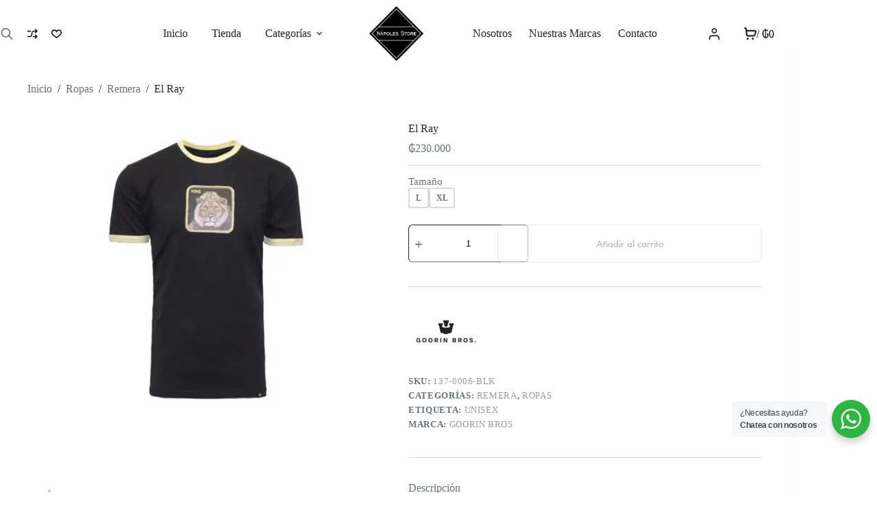

--- FILE ---
content_type: text/html; charset=UTF-8
request_url: https://napolestore.com.py/producto/el-ray/
body_size: 74952
content:
<!doctype html>
<html lang="es" prefix="og: https://ogp.me/ns#">
<head>
	
	<meta charset="UTF-8">
	<meta name="viewport" content="width=device-width, initial-scale=1, maximum-scale=5, viewport-fit=cover">
	<link rel="profile" href="https://gmpg.org/xfn/11">

	<script>window._wca = window._wca || [];</script>

<!-- Optimización para motores de búsqueda de Rank Math -  https://rankmath.com/ -->
<title>El Ray | Nápoles Store</title>
<meta name="description" content="Toda la info sobre el producto: El Ray"/>
<meta name="robots" content="follow, index, max-snippet:-1, max-video-preview:-1, max-image-preview:large"/>
<link rel="canonical" href="https://napolestore.com.py/producto/el-ray/" />
<meta property="og:locale" content="es_ES" />
<meta property="og:type" content="product" />
<meta property="og:title" content="El Ray | Nápoles Store" />
<meta property="og:description" content="Toda la info sobre el producto: El Ray" />
<meta property="og:url" content="https://napolestore.com.py/producto/el-ray/" />
<meta property="og:site_name" content="Napoles Store" />
<meta property="og:updated_time" content="2025-08-21T12:52:51-04:00" />
<meta property="og:image" content="https://napolestore.com.py/wp-content/uploads/2023/05/5-16.jpg" />
<meta property="og:image:secure_url" content="https://napolestore.com.py/wp-content/uploads/2023/05/5-16.jpg" />
<meta property="og:image:width" content="1080" />
<meta property="og:image:height" content="1080" />
<meta property="og:image:alt" content="El Ray" />
<meta property="og:image:type" content="image/jpeg" />
<meta property="product:brand" content="Goorin Bros" />
<meta property="product:availability" content="instock" />
<meta name="twitter:card" content="summary_large_image" />
<meta name="twitter:title" content="El Ray | Nápoles Store" />
<meta name="twitter:description" content="Toda la info sobre el producto: El Ray" />
<meta name="twitter:image" content="https://napolestore.com.py/wp-content/uploads/2023/05/5-16.jpg" />
<script type="application/ld+json" class="rank-math-schema">{"@context":"https://schema.org","@graph":[{"@type":"Organization","@id":"https://napolestore.com.py/#organization","name":"NAPOLES STORE","url":"https://napolestore.com.py","sameAs":["https://www.facebook.com/napolestorepy","https://www.instagram.com/napolestore_/"],"logo":{"@type":"ImageObject","@id":"https://napolestore.com.py/#logo","url":"https://napolestore.com.py/wp-content/uploads/2022/05/Logo-Fidel-.png","contentUrl":"https://napolestore.com.py/wp-content/uploads/2022/05/Logo-Fidel-.png","caption":"Napoles Store","inLanguage":"es","width":"453","height":"461"}},{"@type":"WebSite","@id":"https://napolestore.com.py/#website","url":"https://napolestore.com.py","name":"Napoles Store","alternateName":"Tienda de indumentaria deportiva","publisher":{"@id":"https://napolestore.com.py/#organization"},"inLanguage":"es"},{"@type":"ImageObject","@id":"https://napolestore.com.py/wp-content/uploads/2023/05/5-16.jpg","url":"https://napolestore.com.py/wp-content/uploads/2023/05/5-16.jpg","width":"1080","height":"1080","inLanguage":"es"},{"@type":"BreadcrumbList","@id":"https://napolestore.com.py/producto/el-ray/#breadcrumb","itemListElement":[{"@type":"ListItem","position":"1","item":{"@id":"https://napolestore.com.py","name":"Inicio"}},{"@type":"ListItem","position":"2","item":{"@id":"https://napolestore.com.py/producto/el-ray/","name":"El Ray"}}]},{"@type":"ItemPage","@id":"https://napolestore.com.py/producto/el-ray/#webpage","url":"https://napolestore.com.py/producto/el-ray/","name":"El Ray | N\u00e1poles Store","datePublished":"2023-05-12T22:35:43-04:00","dateModified":"2025-08-21T12:52:51-04:00","isPartOf":{"@id":"https://napolestore.com.py/#website"},"primaryImageOfPage":{"@id":"https://napolestore.com.py/wp-content/uploads/2023/05/5-16.jpg"},"inLanguage":"es","breadcrumb":{"@id":"https://napolestore.com.py/producto/el-ray/#breadcrumb"}},{"@type":"Product","brand":{"@type":"Brand","name":"Goorin Bros"},"name":"El Ray | N\u00e1poles Store","description":"Toda la info sobre el producto: El Ray","sku":"137-0006-BLK","category":"Ropas &gt; Remera","mainEntityOfPage":{"@id":"https://napolestore.com.py/producto/el-ray/#webpage"},"image":[{"@type":"ImageObject","url":"https://napolestore.com.py/wp-content/uploads/2023/05/5-16.jpg","height":"1080","width":"1080"},{"@type":"ImageObject","url":"https://napolestore.com.py/wp-content/uploads/2023/05/6-7.jpg","height":"1080","width":"1080"},{"@type":"ImageObject","url":"https://napolestore.com.py/wp-content/uploads/2023/05/12-6.jpg","height":"1080","width":"1080"},{"@type":"ImageObject","url":"https://napolestore.com.py/wp-content/uploads/2023/05/7-6.jpg","height":"1080","width":"1080"}],"offers":{"@type":"Offer","price":"230000","priceValidUntil":"2027-12-31","priceSpecification":{"price":"230000","priceCurrency":"PYG","valueAddedTaxIncluded":"true"},"priceCurrency":"PYG","availability":"http://schema.org/InStock","seller":{"@type":"Organization","@id":"https://napolestore.com.py/","name":"Napoles Store","url":"https://napolestore.com.py","logo":"https://napolestore.com.py/wp-content/uploads/2022/05/Logo-Fidel-.png"},"url":"https://napolestore.com.py/producto/el-ray/"},"@id":"https://napolestore.com.py/producto/el-ray/#richSnippet"}]}</script>
<!-- /Plugin Rank Math WordPress SEO -->

<link rel='dns-prefetch' href='//stats.wp.com' />
<link rel='dns-prefetch' href='//use.typekit.net' />
<link rel="alternate" type="application/rss+xml" title="NAPOLESTORE &raquo; Feed" href="https://napolestore.com.py/feed/" />
<link rel="alternate" type="application/rss+xml" title="NAPOLESTORE &raquo; Feed de los comentarios" href="https://napolestore.com.py/comments/feed/" />
<link rel="alternate" title="oEmbed (JSON)" type="application/json+oembed" href="https://napolestore.com.py/wp-json/oembed/1.0/embed?url=https%3A%2F%2Fnapolestore.com.py%2Fproducto%2Fel-ray%2F" />
<link rel="alternate" title="oEmbed (XML)" type="text/xml+oembed" href="https://napolestore.com.py/wp-json/oembed/1.0/embed?url=https%3A%2F%2Fnapolestore.com.py%2Fproducto%2Fel-ray%2F&#038;format=xml" />
<style id='wp-img-auto-sizes-contain-inline-css'>
img:is([sizes=auto i],[sizes^="auto," i]){contain-intrinsic-size:3000px 1500px}
/*# sourceURL=wp-img-auto-sizes-contain-inline-css */
</style>
<link rel='stylesheet' id='blocksy-dynamic-global-css' href='https://napolestore.com.py/wp-content/uploads/blocksy/css/global.css?ver=51022' media='all' />
<style id='wp-block-library-inline-css'>
:root{
  --wp-block-synced-color:#7a00df;
  --wp-block-synced-color--rgb:122, 0, 223;
  --wp-bound-block-color:var(--wp-block-synced-color);
  --wp-editor-canvas-background:#ddd;
  --wp-admin-theme-color:#007cba;
  --wp-admin-theme-color--rgb:0, 124, 186;
  --wp-admin-theme-color-darker-10:#006ba1;
  --wp-admin-theme-color-darker-10--rgb:0, 107, 160.5;
  --wp-admin-theme-color-darker-20:#005a87;
  --wp-admin-theme-color-darker-20--rgb:0, 90, 135;
  --wp-admin-border-width-focus:2px;
}
@media (min-resolution:192dpi){
  :root{
    --wp-admin-border-width-focus:1.5px;
  }
}
.wp-element-button{
  cursor:pointer;
}

:root .has-very-light-gray-background-color{
  background-color:#eee;
}
:root .has-very-dark-gray-background-color{
  background-color:#313131;
}
:root .has-very-light-gray-color{
  color:#eee;
}
:root .has-very-dark-gray-color{
  color:#313131;
}
:root .has-vivid-green-cyan-to-vivid-cyan-blue-gradient-background{
  background:linear-gradient(135deg, #00d084, #0693e3);
}
:root .has-purple-crush-gradient-background{
  background:linear-gradient(135deg, #34e2e4, #4721fb 50%, #ab1dfe);
}
:root .has-hazy-dawn-gradient-background{
  background:linear-gradient(135deg, #faaca8, #dad0ec);
}
:root .has-subdued-olive-gradient-background{
  background:linear-gradient(135deg, #fafae1, #67a671);
}
:root .has-atomic-cream-gradient-background{
  background:linear-gradient(135deg, #fdd79a, #004a59);
}
:root .has-nightshade-gradient-background{
  background:linear-gradient(135deg, #330968, #31cdcf);
}
:root .has-midnight-gradient-background{
  background:linear-gradient(135deg, #020381, #2874fc);
}
:root{
  --wp--preset--font-size--normal:16px;
  --wp--preset--font-size--huge:42px;
}

.has-regular-font-size{
  font-size:1em;
}

.has-larger-font-size{
  font-size:2.625em;
}

.has-normal-font-size{
  font-size:var(--wp--preset--font-size--normal);
}

.has-huge-font-size{
  font-size:var(--wp--preset--font-size--huge);
}

.has-text-align-center{
  text-align:center;
}

.has-text-align-left{
  text-align:left;
}

.has-text-align-right{
  text-align:right;
}

.has-fit-text{
  white-space:nowrap !important;
}

#end-resizable-editor-section{
  display:none;
}

.aligncenter{
  clear:both;
}

.items-justified-left{
  justify-content:flex-start;
}

.items-justified-center{
  justify-content:center;
}

.items-justified-right{
  justify-content:flex-end;
}

.items-justified-space-between{
  justify-content:space-between;
}

.screen-reader-text{
  border:0;
  clip-path:inset(50%);
  height:1px;
  margin:-1px;
  overflow:hidden;
  padding:0;
  position:absolute;
  width:1px;
  word-wrap:normal !important;
}

.screen-reader-text:focus{
  background-color:#ddd;
  clip-path:none;
  color:#444;
  display:block;
  font-size:1em;
  height:auto;
  left:5px;
  line-height:normal;
  padding:15px 23px 14px;
  text-decoration:none;
  top:5px;
  width:auto;
  z-index:100000;
}
html :where(.has-border-color){
  border-style:solid;
}

html :where([style*=border-top-color]){
  border-top-style:solid;
}

html :where([style*=border-right-color]){
  border-right-style:solid;
}

html :where([style*=border-bottom-color]){
  border-bottom-style:solid;
}

html :where([style*=border-left-color]){
  border-left-style:solid;
}

html :where([style*=border-width]){
  border-style:solid;
}

html :where([style*=border-top-width]){
  border-top-style:solid;
}

html :where([style*=border-right-width]){
  border-right-style:solid;
}

html :where([style*=border-bottom-width]){
  border-bottom-style:solid;
}

html :where([style*=border-left-width]){
  border-left-style:solid;
}
html :where(img[class*=wp-image-]){
  height:auto;
  max-width:100%;
}
:where(figure){
  margin:0 0 1em;
}

html :where(.is-position-sticky){
  --wp-admin--admin-bar--position-offset:var(--wp-admin--admin-bar--height, 0px);
}

@media screen and (max-width:600px){
  html :where(.is-position-sticky){
    --wp-admin--admin-bar--position-offset:0px;
  }
}

/*# sourceURL=wp-block-library-inline-css */
</style>
<style id='wp-block-heading-inline-css'>
h1:where(.wp-block-heading).has-background,h2:where(.wp-block-heading).has-background,h3:where(.wp-block-heading).has-background,h4:where(.wp-block-heading).has-background,h5:where(.wp-block-heading).has-background,h6:where(.wp-block-heading).has-background{
  padding:1.25em 2.375em;
}
h1.has-text-align-left[style*=writing-mode]:where([style*=vertical-lr]),h1.has-text-align-right[style*=writing-mode]:where([style*=vertical-rl]),h2.has-text-align-left[style*=writing-mode]:where([style*=vertical-lr]),h2.has-text-align-right[style*=writing-mode]:where([style*=vertical-rl]),h3.has-text-align-left[style*=writing-mode]:where([style*=vertical-lr]),h3.has-text-align-right[style*=writing-mode]:where([style*=vertical-rl]),h4.has-text-align-left[style*=writing-mode]:where([style*=vertical-lr]),h4.has-text-align-right[style*=writing-mode]:where([style*=vertical-rl]),h5.has-text-align-left[style*=writing-mode]:where([style*=vertical-lr]),h5.has-text-align-right[style*=writing-mode]:where([style*=vertical-rl]),h6.has-text-align-left[style*=writing-mode]:where([style*=vertical-lr]),h6.has-text-align-right[style*=writing-mode]:where([style*=vertical-rl]){
  rotate:180deg;
}
/*# sourceURL=https://napolestore.com.py/wp-includes/blocks/heading/style.css */
</style>

<link rel='stylesheet' id='nta-css-popup-css' href='https://napolestore.com.py/wp-content/plugins/wp-whatsapp/assets/dist/css/style.css?ver=6.9.1' media='all' />
<style id='global-styles-inline-css'>
:root{--wp--preset--aspect-ratio--square: 1;--wp--preset--aspect-ratio--4-3: 4/3;--wp--preset--aspect-ratio--3-4: 3/4;--wp--preset--aspect-ratio--3-2: 3/2;--wp--preset--aspect-ratio--2-3: 2/3;--wp--preset--aspect-ratio--16-9: 16/9;--wp--preset--aspect-ratio--9-16: 9/16;--wp--preset--color--black: #000000;--wp--preset--color--cyan-bluish-gray: #abb8c3;--wp--preset--color--white: #ffffff;--wp--preset--color--pale-pink: #f78da7;--wp--preset--color--vivid-red: #cf2e2e;--wp--preset--color--luminous-vivid-orange: #ff6900;--wp--preset--color--luminous-vivid-amber: #fcb900;--wp--preset--color--light-green-cyan: #7bdcb5;--wp--preset--color--vivid-green-cyan: #00d084;--wp--preset--color--pale-cyan-blue: #8ed1fc;--wp--preset--color--vivid-cyan-blue: #0693e3;--wp--preset--color--vivid-purple: #9b51e0;--wp--preset--color--palette-color-1: var(--theme-palette-color-1, #e8363c);--wp--preset--color--palette-color-2: var(--theme-palette-color-2, #d81c22);--wp--preset--color--palette-color-3: var(--theme-palette-color-3, #687279);--wp--preset--color--palette-color-4: var(--theme-palette-color-4, #242424);--wp--preset--color--palette-color-5: var(--theme-palette-color-5, #d9dadc);--wp--preset--color--palette-color-6: var(--theme-palette-color-6, #e8e8e8);--wp--preset--color--palette-color-7: var(--theme-palette-color-7, #FBFBFB);--wp--preset--color--palette-color-8: var(--theme-palette-color-8, #ffffff);--wp--preset--gradient--vivid-cyan-blue-to-vivid-purple: linear-gradient(135deg,rgb(6,147,227) 0%,rgb(155,81,224) 100%);--wp--preset--gradient--light-green-cyan-to-vivid-green-cyan: linear-gradient(135deg,rgb(122,220,180) 0%,rgb(0,208,130) 100%);--wp--preset--gradient--luminous-vivid-amber-to-luminous-vivid-orange: linear-gradient(135deg,rgb(252,185,0) 0%,rgb(255,105,0) 100%);--wp--preset--gradient--luminous-vivid-orange-to-vivid-red: linear-gradient(135deg,rgb(255,105,0) 0%,rgb(207,46,46) 100%);--wp--preset--gradient--very-light-gray-to-cyan-bluish-gray: linear-gradient(135deg,rgb(238,238,238) 0%,rgb(169,184,195) 100%);--wp--preset--gradient--cool-to-warm-spectrum: linear-gradient(135deg,rgb(74,234,220) 0%,rgb(151,120,209) 20%,rgb(207,42,186) 40%,rgb(238,44,130) 60%,rgb(251,105,98) 80%,rgb(254,248,76) 100%);--wp--preset--gradient--blush-light-purple: linear-gradient(135deg,rgb(255,206,236) 0%,rgb(152,150,240) 100%);--wp--preset--gradient--blush-bordeaux: linear-gradient(135deg,rgb(254,205,165) 0%,rgb(254,45,45) 50%,rgb(107,0,62) 100%);--wp--preset--gradient--luminous-dusk: linear-gradient(135deg,rgb(255,203,112) 0%,rgb(199,81,192) 50%,rgb(65,88,208) 100%);--wp--preset--gradient--pale-ocean: linear-gradient(135deg,rgb(255,245,203) 0%,rgb(182,227,212) 50%,rgb(51,167,181) 100%);--wp--preset--gradient--electric-grass: linear-gradient(135deg,rgb(202,248,128) 0%,rgb(113,206,126) 100%);--wp--preset--gradient--midnight: linear-gradient(135deg,rgb(2,3,129) 0%,rgb(40,116,252) 100%);--wp--preset--gradient--juicy-peach: linear-gradient(to right, #ffecd2 0%, #fcb69f 100%);--wp--preset--gradient--young-passion: linear-gradient(to right, #ff8177 0%, #ff867a 0%, #ff8c7f 21%, #f99185 52%, #cf556c 78%, #b12a5b 100%);--wp--preset--gradient--true-sunset: linear-gradient(to right, #fa709a 0%, #fee140 100%);--wp--preset--gradient--morpheus-den: linear-gradient(to top, #30cfd0 0%, #330867 100%);--wp--preset--gradient--plum-plate: linear-gradient(135deg, #667eea 0%, #764ba2 100%);--wp--preset--gradient--aqua-splash: linear-gradient(15deg, #13547a 0%, #80d0c7 100%);--wp--preset--gradient--love-kiss: linear-gradient(to top, #ff0844 0%, #ffb199 100%);--wp--preset--gradient--new-retrowave: linear-gradient(to top, #3b41c5 0%, #a981bb 49%, #ffc8a9 100%);--wp--preset--gradient--plum-bath: linear-gradient(to top, #cc208e 0%, #6713d2 100%);--wp--preset--gradient--high-flight: linear-gradient(to right, #0acffe 0%, #495aff 100%);--wp--preset--gradient--teen-party: linear-gradient(-225deg, #FF057C 0%, #8D0B93 50%, #321575 100%);--wp--preset--gradient--fabled-sunset: linear-gradient(-225deg, #231557 0%, #44107A 29%, #FF1361 67%, #FFF800 100%);--wp--preset--gradient--arielle-smile: radial-gradient(circle 248px at center, #16d9e3 0%, #30c7ec 47%, #46aef7 100%);--wp--preset--gradient--itmeo-branding: linear-gradient(180deg, #2af598 0%, #009efd 100%);--wp--preset--gradient--deep-blue: linear-gradient(to right, #6a11cb 0%, #2575fc 100%);--wp--preset--gradient--strong-bliss: linear-gradient(to right, #f78ca0 0%, #f9748f 19%, #fd868c 60%, #fe9a8b 100%);--wp--preset--gradient--sweet-period: linear-gradient(to top, #3f51b1 0%, #5a55ae 13%, #7b5fac 25%, #8f6aae 38%, #a86aa4 50%, #cc6b8e 62%, #f18271 75%, #f3a469 87%, #f7c978 100%);--wp--preset--gradient--purple-division: linear-gradient(to top, #7028e4 0%, #e5b2ca 100%);--wp--preset--gradient--cold-evening: linear-gradient(to top, #0c3483 0%, #a2b6df 100%, #6b8cce 100%, #a2b6df 100%);--wp--preset--gradient--mountain-rock: linear-gradient(to right, #868f96 0%, #596164 100%);--wp--preset--gradient--desert-hump: linear-gradient(to top, #c79081 0%, #dfa579 100%);--wp--preset--gradient--ethernal-constance: linear-gradient(to top, #09203f 0%, #537895 100%);--wp--preset--gradient--happy-memories: linear-gradient(-60deg, #ff5858 0%, #f09819 100%);--wp--preset--gradient--grown-early: linear-gradient(to top, #0ba360 0%, #3cba92 100%);--wp--preset--gradient--morning-salad: linear-gradient(-225deg, #B7F8DB 0%, #50A7C2 100%);--wp--preset--gradient--night-call: linear-gradient(-225deg, #AC32E4 0%, #7918F2 48%, #4801FF 100%);--wp--preset--gradient--mind-crawl: linear-gradient(-225deg, #473B7B 0%, #3584A7 51%, #30D2BE 100%);--wp--preset--gradient--angel-care: linear-gradient(-225deg, #FFE29F 0%, #FFA99F 48%, #FF719A 100%);--wp--preset--gradient--juicy-cake: linear-gradient(to top, #e14fad 0%, #f9d423 100%);--wp--preset--gradient--rich-metal: linear-gradient(to right, #d7d2cc 0%, #304352 100%);--wp--preset--gradient--mole-hall: linear-gradient(-20deg, #616161 0%, #9bc5c3 100%);--wp--preset--gradient--cloudy-knoxville: linear-gradient(120deg, #fdfbfb 0%, #ebedee 100%);--wp--preset--gradient--soft-grass: linear-gradient(to top, #c1dfc4 0%, #deecdd 100%);--wp--preset--gradient--saint-petersburg: linear-gradient(135deg, #f5f7fa 0%, #c3cfe2 100%);--wp--preset--gradient--everlasting-sky: linear-gradient(135deg, #fdfcfb 0%, #e2d1c3 100%);--wp--preset--gradient--kind-steel: linear-gradient(-20deg, #e9defa 0%, #fbfcdb 100%);--wp--preset--gradient--over-sun: linear-gradient(60deg, #abecd6 0%, #fbed96 100%);--wp--preset--gradient--premium-white: linear-gradient(to top, #d5d4d0 0%, #d5d4d0 1%, #eeeeec 31%, #efeeec 75%, #e9e9e7 100%);--wp--preset--gradient--clean-mirror: linear-gradient(45deg, #93a5cf 0%, #e4efe9 100%);--wp--preset--gradient--wild-apple: linear-gradient(to top, #d299c2 0%, #fef9d7 100%);--wp--preset--gradient--snow-again: linear-gradient(to top, #e6e9f0 0%, #eef1f5 100%);--wp--preset--gradient--confident-cloud: linear-gradient(to top, #dad4ec 0%, #dad4ec 1%, #f3e7e9 100%);--wp--preset--gradient--glass-water: linear-gradient(to top, #dfe9f3 0%, white 100%);--wp--preset--gradient--perfect-white: linear-gradient(-225deg, #E3FDF5 0%, #FFE6FA 100%);--wp--preset--font-size--small: 13px;--wp--preset--font-size--medium: 20px;--wp--preset--font-size--large: clamp(22px, 1.375rem + ((1vw - 3.2px) * 0.625), 30px);--wp--preset--font-size--x-large: clamp(30px, 1.875rem + ((1vw - 3.2px) * 1.563), 50px);--wp--preset--font-size--xx-large: clamp(45px, 2.813rem + ((1vw - 3.2px) * 2.734), 80px);--wp--preset--font-family--futura-pt: Futura PT;--wp--preset--font-family--futura-pt-bold: Futura PT Bold;--wp--preset--spacing--20: 0.44rem;--wp--preset--spacing--30: 0.67rem;--wp--preset--spacing--40: 1rem;--wp--preset--spacing--50: 1.5rem;--wp--preset--spacing--60: 2.25rem;--wp--preset--spacing--70: 3.38rem;--wp--preset--spacing--80: 5.06rem;--wp--preset--shadow--natural: 6px 6px 9px rgba(0, 0, 0, 0.2);--wp--preset--shadow--deep: 12px 12px 50px rgba(0, 0, 0, 0.4);--wp--preset--shadow--sharp: 6px 6px 0px rgba(0, 0, 0, 0.2);--wp--preset--shadow--outlined: 6px 6px 0px -3px rgb(255, 255, 255), 6px 6px rgb(0, 0, 0);--wp--preset--shadow--crisp: 6px 6px 0px rgb(0, 0, 0);}:root { --wp--style--global--content-size: var(--theme-block-max-width);--wp--style--global--wide-size: var(--theme-block-wide-max-width); }:where(body) { margin: 0; }.wp-site-blocks > .alignleft { float: left; margin-right: 2em; }.wp-site-blocks > .alignright { float: right; margin-left: 2em; }.wp-site-blocks > .aligncenter { justify-content: center; margin-left: auto; margin-right: auto; }:where(.wp-site-blocks) > * { margin-block-start: var(--theme-content-spacing); margin-block-end: 0; }:where(.wp-site-blocks) > :first-child { margin-block-start: 0; }:where(.wp-site-blocks) > :last-child { margin-block-end: 0; }:root { --wp--style--block-gap: var(--theme-content-spacing); }:root :where(.is-layout-flow) > :first-child{margin-block-start: 0;}:root :where(.is-layout-flow) > :last-child{margin-block-end: 0;}:root :where(.is-layout-flow) > *{margin-block-start: var(--theme-content-spacing);margin-block-end: 0;}:root :where(.is-layout-constrained) > :first-child{margin-block-start: 0;}:root :where(.is-layout-constrained) > :last-child{margin-block-end: 0;}:root :where(.is-layout-constrained) > *{margin-block-start: var(--theme-content-spacing);margin-block-end: 0;}:root :where(.is-layout-flex){gap: var(--theme-content-spacing);}:root :where(.is-layout-grid){gap: var(--theme-content-spacing);}.is-layout-flow > .alignleft{float: left;margin-inline-start: 0;margin-inline-end: 2em;}.is-layout-flow > .alignright{float: right;margin-inline-start: 2em;margin-inline-end: 0;}.is-layout-flow > .aligncenter{margin-left: auto !important;margin-right: auto !important;}.is-layout-constrained > .alignleft{float: left;margin-inline-start: 0;margin-inline-end: 2em;}.is-layout-constrained > .alignright{float: right;margin-inline-start: 2em;margin-inline-end: 0;}.is-layout-constrained > .aligncenter{margin-left: auto !important;margin-right: auto !important;}.is-layout-constrained > :where(:not(.alignleft):not(.alignright):not(.alignfull)){max-width: var(--wp--style--global--content-size);margin-left: auto !important;margin-right: auto !important;}.is-layout-constrained > .alignwide{max-width: var(--wp--style--global--wide-size);}body .is-layout-flex{display: flex;}.is-layout-flex{flex-wrap: wrap;align-items: center;}.is-layout-flex > :is(*, div){margin: 0;}body .is-layout-grid{display: grid;}.is-layout-grid > :is(*, div){margin: 0;}body{padding-top: 0px;padding-right: 0px;padding-bottom: 0px;padding-left: 0px;}:root :where(.wp-element-button, .wp-block-button__link){font-style: inherit;font-weight: inherit;letter-spacing: inherit;text-transform: inherit;}.has-black-color{color: var(--wp--preset--color--black) !important;}.has-cyan-bluish-gray-color{color: var(--wp--preset--color--cyan-bluish-gray) !important;}.has-white-color{color: var(--wp--preset--color--white) !important;}.has-pale-pink-color{color: var(--wp--preset--color--pale-pink) !important;}.has-vivid-red-color{color: var(--wp--preset--color--vivid-red) !important;}.has-luminous-vivid-orange-color{color: var(--wp--preset--color--luminous-vivid-orange) !important;}.has-luminous-vivid-amber-color{color: var(--wp--preset--color--luminous-vivid-amber) !important;}.has-light-green-cyan-color{color: var(--wp--preset--color--light-green-cyan) !important;}.has-vivid-green-cyan-color{color: var(--wp--preset--color--vivid-green-cyan) !important;}.has-pale-cyan-blue-color{color: var(--wp--preset--color--pale-cyan-blue) !important;}.has-vivid-cyan-blue-color{color: var(--wp--preset--color--vivid-cyan-blue) !important;}.has-vivid-purple-color{color: var(--wp--preset--color--vivid-purple) !important;}.has-palette-color-1-color{color: var(--wp--preset--color--palette-color-1) !important;}.has-palette-color-2-color{color: var(--wp--preset--color--palette-color-2) !important;}.has-palette-color-3-color{color: var(--wp--preset--color--palette-color-3) !important;}.has-palette-color-4-color{color: var(--wp--preset--color--palette-color-4) !important;}.has-palette-color-5-color{color: var(--wp--preset--color--palette-color-5) !important;}.has-palette-color-6-color{color: var(--wp--preset--color--palette-color-6) !important;}.has-palette-color-7-color{color: var(--wp--preset--color--palette-color-7) !important;}.has-palette-color-8-color{color: var(--wp--preset--color--palette-color-8) !important;}.has-black-background-color{background-color: var(--wp--preset--color--black) !important;}.has-cyan-bluish-gray-background-color{background-color: var(--wp--preset--color--cyan-bluish-gray) !important;}.has-white-background-color{background-color: var(--wp--preset--color--white) !important;}.has-pale-pink-background-color{background-color: var(--wp--preset--color--pale-pink) !important;}.has-vivid-red-background-color{background-color: var(--wp--preset--color--vivid-red) !important;}.has-luminous-vivid-orange-background-color{background-color: var(--wp--preset--color--luminous-vivid-orange) !important;}.has-luminous-vivid-amber-background-color{background-color: var(--wp--preset--color--luminous-vivid-amber) !important;}.has-light-green-cyan-background-color{background-color: var(--wp--preset--color--light-green-cyan) !important;}.has-vivid-green-cyan-background-color{background-color: var(--wp--preset--color--vivid-green-cyan) !important;}.has-pale-cyan-blue-background-color{background-color: var(--wp--preset--color--pale-cyan-blue) !important;}.has-vivid-cyan-blue-background-color{background-color: var(--wp--preset--color--vivid-cyan-blue) !important;}.has-vivid-purple-background-color{background-color: var(--wp--preset--color--vivid-purple) !important;}.has-palette-color-1-background-color{background-color: var(--wp--preset--color--palette-color-1) !important;}.has-palette-color-2-background-color{background-color: var(--wp--preset--color--palette-color-2) !important;}.has-palette-color-3-background-color{background-color: var(--wp--preset--color--palette-color-3) !important;}.has-palette-color-4-background-color{background-color: var(--wp--preset--color--palette-color-4) !important;}.has-palette-color-5-background-color{background-color: var(--wp--preset--color--palette-color-5) !important;}.has-palette-color-6-background-color{background-color: var(--wp--preset--color--palette-color-6) !important;}.has-palette-color-7-background-color{background-color: var(--wp--preset--color--palette-color-7) !important;}.has-palette-color-8-background-color{background-color: var(--wp--preset--color--palette-color-8) !important;}.has-black-border-color{border-color: var(--wp--preset--color--black) !important;}.has-cyan-bluish-gray-border-color{border-color: var(--wp--preset--color--cyan-bluish-gray) !important;}.has-white-border-color{border-color: var(--wp--preset--color--white) !important;}.has-pale-pink-border-color{border-color: var(--wp--preset--color--pale-pink) !important;}.has-vivid-red-border-color{border-color: var(--wp--preset--color--vivid-red) !important;}.has-luminous-vivid-orange-border-color{border-color: var(--wp--preset--color--luminous-vivid-orange) !important;}.has-luminous-vivid-amber-border-color{border-color: var(--wp--preset--color--luminous-vivid-amber) !important;}.has-light-green-cyan-border-color{border-color: var(--wp--preset--color--light-green-cyan) !important;}.has-vivid-green-cyan-border-color{border-color: var(--wp--preset--color--vivid-green-cyan) !important;}.has-pale-cyan-blue-border-color{border-color: var(--wp--preset--color--pale-cyan-blue) !important;}.has-vivid-cyan-blue-border-color{border-color: var(--wp--preset--color--vivid-cyan-blue) !important;}.has-vivid-purple-border-color{border-color: var(--wp--preset--color--vivid-purple) !important;}.has-palette-color-1-border-color{border-color: var(--wp--preset--color--palette-color-1) !important;}.has-palette-color-2-border-color{border-color: var(--wp--preset--color--palette-color-2) !important;}.has-palette-color-3-border-color{border-color: var(--wp--preset--color--palette-color-3) !important;}.has-palette-color-4-border-color{border-color: var(--wp--preset--color--palette-color-4) !important;}.has-palette-color-5-border-color{border-color: var(--wp--preset--color--palette-color-5) !important;}.has-palette-color-6-border-color{border-color: var(--wp--preset--color--palette-color-6) !important;}.has-palette-color-7-border-color{border-color: var(--wp--preset--color--palette-color-7) !important;}.has-palette-color-8-border-color{border-color: var(--wp--preset--color--palette-color-8) !important;}.has-vivid-cyan-blue-to-vivid-purple-gradient-background{background: var(--wp--preset--gradient--vivid-cyan-blue-to-vivid-purple) !important;}.has-light-green-cyan-to-vivid-green-cyan-gradient-background{background: var(--wp--preset--gradient--light-green-cyan-to-vivid-green-cyan) !important;}.has-luminous-vivid-amber-to-luminous-vivid-orange-gradient-background{background: var(--wp--preset--gradient--luminous-vivid-amber-to-luminous-vivid-orange) !important;}.has-luminous-vivid-orange-to-vivid-red-gradient-background{background: var(--wp--preset--gradient--luminous-vivid-orange-to-vivid-red) !important;}.has-very-light-gray-to-cyan-bluish-gray-gradient-background{background: var(--wp--preset--gradient--very-light-gray-to-cyan-bluish-gray) !important;}.has-cool-to-warm-spectrum-gradient-background{background: var(--wp--preset--gradient--cool-to-warm-spectrum) !important;}.has-blush-light-purple-gradient-background{background: var(--wp--preset--gradient--blush-light-purple) !important;}.has-blush-bordeaux-gradient-background{background: var(--wp--preset--gradient--blush-bordeaux) !important;}.has-luminous-dusk-gradient-background{background: var(--wp--preset--gradient--luminous-dusk) !important;}.has-pale-ocean-gradient-background{background: var(--wp--preset--gradient--pale-ocean) !important;}.has-electric-grass-gradient-background{background: var(--wp--preset--gradient--electric-grass) !important;}.has-midnight-gradient-background{background: var(--wp--preset--gradient--midnight) !important;}.has-juicy-peach-gradient-background{background: var(--wp--preset--gradient--juicy-peach) !important;}.has-young-passion-gradient-background{background: var(--wp--preset--gradient--young-passion) !important;}.has-true-sunset-gradient-background{background: var(--wp--preset--gradient--true-sunset) !important;}.has-morpheus-den-gradient-background{background: var(--wp--preset--gradient--morpheus-den) !important;}.has-plum-plate-gradient-background{background: var(--wp--preset--gradient--plum-plate) !important;}.has-aqua-splash-gradient-background{background: var(--wp--preset--gradient--aqua-splash) !important;}.has-love-kiss-gradient-background{background: var(--wp--preset--gradient--love-kiss) !important;}.has-new-retrowave-gradient-background{background: var(--wp--preset--gradient--new-retrowave) !important;}.has-plum-bath-gradient-background{background: var(--wp--preset--gradient--plum-bath) !important;}.has-high-flight-gradient-background{background: var(--wp--preset--gradient--high-flight) !important;}.has-teen-party-gradient-background{background: var(--wp--preset--gradient--teen-party) !important;}.has-fabled-sunset-gradient-background{background: var(--wp--preset--gradient--fabled-sunset) !important;}.has-arielle-smile-gradient-background{background: var(--wp--preset--gradient--arielle-smile) !important;}.has-itmeo-branding-gradient-background{background: var(--wp--preset--gradient--itmeo-branding) !important;}.has-deep-blue-gradient-background{background: var(--wp--preset--gradient--deep-blue) !important;}.has-strong-bliss-gradient-background{background: var(--wp--preset--gradient--strong-bliss) !important;}.has-sweet-period-gradient-background{background: var(--wp--preset--gradient--sweet-period) !important;}.has-purple-division-gradient-background{background: var(--wp--preset--gradient--purple-division) !important;}.has-cold-evening-gradient-background{background: var(--wp--preset--gradient--cold-evening) !important;}.has-mountain-rock-gradient-background{background: var(--wp--preset--gradient--mountain-rock) !important;}.has-desert-hump-gradient-background{background: var(--wp--preset--gradient--desert-hump) !important;}.has-ethernal-constance-gradient-background{background: var(--wp--preset--gradient--ethernal-constance) !important;}.has-happy-memories-gradient-background{background: var(--wp--preset--gradient--happy-memories) !important;}.has-grown-early-gradient-background{background: var(--wp--preset--gradient--grown-early) !important;}.has-morning-salad-gradient-background{background: var(--wp--preset--gradient--morning-salad) !important;}.has-night-call-gradient-background{background: var(--wp--preset--gradient--night-call) !important;}.has-mind-crawl-gradient-background{background: var(--wp--preset--gradient--mind-crawl) !important;}.has-angel-care-gradient-background{background: var(--wp--preset--gradient--angel-care) !important;}.has-juicy-cake-gradient-background{background: var(--wp--preset--gradient--juicy-cake) !important;}.has-rich-metal-gradient-background{background: var(--wp--preset--gradient--rich-metal) !important;}.has-mole-hall-gradient-background{background: var(--wp--preset--gradient--mole-hall) !important;}.has-cloudy-knoxville-gradient-background{background: var(--wp--preset--gradient--cloudy-knoxville) !important;}.has-soft-grass-gradient-background{background: var(--wp--preset--gradient--soft-grass) !important;}.has-saint-petersburg-gradient-background{background: var(--wp--preset--gradient--saint-petersburg) !important;}.has-everlasting-sky-gradient-background{background: var(--wp--preset--gradient--everlasting-sky) !important;}.has-kind-steel-gradient-background{background: var(--wp--preset--gradient--kind-steel) !important;}.has-over-sun-gradient-background{background: var(--wp--preset--gradient--over-sun) !important;}.has-premium-white-gradient-background{background: var(--wp--preset--gradient--premium-white) !important;}.has-clean-mirror-gradient-background{background: var(--wp--preset--gradient--clean-mirror) !important;}.has-wild-apple-gradient-background{background: var(--wp--preset--gradient--wild-apple) !important;}.has-snow-again-gradient-background{background: var(--wp--preset--gradient--snow-again) !important;}.has-confident-cloud-gradient-background{background: var(--wp--preset--gradient--confident-cloud) !important;}.has-glass-water-gradient-background{background: var(--wp--preset--gradient--glass-water) !important;}.has-perfect-white-gradient-background{background: var(--wp--preset--gradient--perfect-white) !important;}.has-small-font-size{font-size: var(--wp--preset--font-size--small) !important;}.has-medium-font-size{font-size: var(--wp--preset--font-size--medium) !important;}.has-large-font-size{font-size: var(--wp--preset--font-size--large) !important;}.has-x-large-font-size{font-size: var(--wp--preset--font-size--x-large) !important;}.has-xx-large-font-size{font-size: var(--wp--preset--font-size--xx-large) !important;}.has-futura-pt-font-family{font-family: var(--wp--preset--font-family--futura-pt) !important;}.has-futura-pt-bold-font-family{font-family: var(--wp--preset--font-family--futura-pt-bold) !important;}
/*# sourceURL=global-styles-inline-css */
</style>

<link rel='stylesheet' id='ct-main-styles-css' href='https://napolestore.com.py/wp-content/themes/blocksy/static/bundle/main.min.css?ver=2.1.27' media='all' />
<link rel='stylesheet' id='blocksy-ext-woocommerce-extra-styles-css' href='https://napolestore.com.py/wp-content/plugins/blocksy-companion-pro/framework/premium/extensions/woocommerce-extra/static/bundle/main.min.css?ver=2.1.27' media='all' />
<link rel='stylesheet' id='blocksy-ext-woocommerce-extra-additional-actions-styles-css' href='https://napolestore.com.py/wp-content/plugins/blocksy-companion-pro/framework/premium/extensions/woocommerce-extra/static/bundle/additional-actions.min.css?ver=2.1.27' media='all' />
<link rel='stylesheet' id='blocksy-typekit-css' href='https://use.typekit.net/txo0frb.css?ver=2.1.27' media='all' />
<link rel='stylesheet' id='woo-product-category-discount-css' href='https://napolestore.com.py/wp-content/plugins/woo-product-category-discount/public/css/woo-product-category-discount-public.css?ver=5.15' media='all' />
<link rel='stylesheet' id='photoswipe-css' href='https://napolestore.com.py/wp-content/plugins/woocommerce/assets/css/photoswipe/photoswipe.min.css?ver=10.4.3' media='all' />
<link rel='stylesheet' id='photoswipe-default-skin-css' href='https://napolestore.com.py/wp-content/plugins/woocommerce/assets/css/photoswipe/default-skin/default-skin.min.css?ver=10.4.3' media='all' />
<style id='woocommerce-inline-inline-css'>
.woocommerce form .form-row .required { visibility: visible; }
/*# sourceURL=woocommerce-inline-inline-css */
</style>
<link rel='stylesheet' id='slick-css' href='https://napolestore.com.py/wp-content/plugins/woo-smart-quick-view/assets/libs/slick/slick.css?ver=6.9.1' media='all' />
<link rel='stylesheet' id='perfect-scrollbar-css' href='https://napolestore.com.py/wp-content/plugins/woo-smart-quick-view/assets/libs/perfect-scrollbar/css/perfect-scrollbar.min.css?ver=6.9.1' media='all' />
<link rel='stylesheet' id='perfect-scrollbar-wpc-css' href='https://napolestore.com.py/wp-content/plugins/woo-smart-quick-view/assets/libs/perfect-scrollbar/css/custom-theme.css?ver=6.9.1' media='all' />
<link rel='stylesheet' id='magnific-popup-css' href='https://napolestore.com.py/wp-content/plugins/woo-smart-quick-view/assets/libs/magnific-popup/magnific-popup.css?ver=6.9.1' media='all' />
<link rel='stylesheet' id='woosq-feather-css' href='https://napolestore.com.py/wp-content/plugins/woo-smart-quick-view/assets/libs/feather/feather.css?ver=6.9.1' media='all' />
<link rel='stylesheet' id='woosq-frontend-css' href='https://napolestore.com.py/wp-content/plugins/woo-smart-quick-view/assets/css/frontend.css?ver=4.2.8' media='all' />
<link rel='stylesheet' id='wpcsi-frontend-css' href='https://napolestore.com.py/wp-content/plugins/wpc-shoppable-images/assets/css/frontend.css?ver=2.1.8' media='all' />
<link rel='stylesheet' id='brands-styles-css' href='https://napolestore.com.py/wp-content/plugins/woocommerce/assets/css/brands.css?ver=10.4.3' media='all' />
<link rel='stylesheet' id='dgwt-wcas-style-css' href='https://napolestore.com.py/wp-content/plugins/ajax-search-for-woocommerce/assets/css/style.css?ver=1.32.2' media='all' />
<link rel='stylesheet' id='parent-style-css' href='https://napolestore.com.py/wp-content/themes/blocksy/style.css?ver=6.9.1' media='all' />
<link rel='stylesheet' id='ct-woocommerce-styles-css' href='https://napolestore.com.py/wp-content/themes/blocksy/static/bundle/woocommerce.min.css?ver=2.1.27' media='all' />
<link rel='stylesheet' id='ct-page-title-styles-css' href='https://napolestore.com.py/wp-content/themes/blocksy/static/bundle/page-title.min.css?ver=2.1.27' media='all' />
<link rel='stylesheet' id='ct-forminator-styles-css' href='https://napolestore.com.py/wp-content/themes/blocksy/static/bundle/forminator.min.css?ver=2.1.27' media='all' />
<link rel='stylesheet' id='ct-flexy-styles-css' href='https://napolestore.com.py/wp-content/themes/blocksy/static/bundle/flexy.min.css?ver=2.1.27' media='all' />
<link rel='stylesheet' id='taxopress-frontend-css-css' href='https://napolestore.com.py/wp-content/plugins/simple-tags/assets/frontend/css/frontend.css?ver=3.44.0' media='all' />
<link rel='stylesheet' id='blocksy-ext-woocommerce-extra-floating-cart-styles-css' href='https://napolestore.com.py/wp-content/plugins/blocksy-companion-pro/framework/premium/extensions/woocommerce-extra/static/bundle/floating-bar.min.css?ver=2.1.27' media='all' />
<link rel='stylesheet' id='blocksy-ext-woocommerce-extra-product-wishlist-table-styles-css' href='https://napolestore.com.py/wp-content/plugins/blocksy-companion-pro/framework/premium/extensions/woocommerce-extra/static/bundle/wishlist-table.min.css?ver=2.1.27' media='all' />
<link rel='stylesheet' id='blocksy-ext-woocommerce-extra-wishlist-styles-css' href='https://napolestore.com.py/wp-content/plugins/blocksy-companion-pro/framework/premium/extensions/woocommerce-extra/static/bundle/wishlist.min.css?ver=2.1.27' media='all' />
<link rel='stylesheet' id='blocksy-ext-woocommerce-extra-shipping-progress-styles-css' href='https://napolestore.com.py/wp-content/plugins/blocksy-companion-pro/framework/premium/extensions/woocommerce-extra/static/bundle/shipping-progress.min.css?ver=2.1.27' media='all' />
<link rel='stylesheet' id='blocksy-ext-woocommerce-extra-variation-swatches-styles-css' href='https://napolestore.com.py/wp-content/plugins/blocksy-companion-pro/framework/premium/extensions/woocommerce-extra/static/bundle/variation-swatches.min.css?ver=2.1.27' media='all' />
<link rel='stylesheet' id='blocksy-ext-woocommerce-extra-custom-badges-styles-css' href='https://napolestore.com.py/wp-content/plugins/blocksy-companion-pro/framework/premium/extensions/woocommerce-extra/static/bundle/custom-badges.min.css?ver=2.1.27' media='all' />
<link rel='stylesheet' id='blocksy-ext-post-types-extra-styles-css' href='https://napolestore.com.py/wp-content/plugins/blocksy-companion-pro/framework/premium/extensions/post-types-extra/static/bundle/main.min.css?ver=2.1.27' media='all' />
<link rel='stylesheet' id='blocksy-ext-shortcuts-styles-css' href='https://napolestore.com.py/wp-content/plugins/blocksy-companion-pro/framework/premium/extensions/shortcuts/static/bundle/main.min.css?ver=2.1.27' media='all' />
<link rel='stylesheet' id='blocksy-ext-mega-menu-styles-css' href='https://napolestore.com.py/wp-content/plugins/blocksy-companion-pro/framework/premium/extensions/mega-menu/static/bundle/main.min.css?ver=2.1.27' media='all' />
<link rel='stylesheet' id='blocksy-companion-header-account-styles-css' href='https://napolestore.com.py/wp-content/plugins/blocksy-companion-pro/static/bundle/header-account.min.css?ver=2.1.27' media='all' />
<script type="text/template" id="tmpl-variation-template">
	<div class="woocommerce-variation-description">{{{ data.variation.variation_description }}}</div>
	<div class="woocommerce-variation-price">{{{ data.variation.price_html }}}</div>
	<div class="woocommerce-variation-availability">{{{ data.variation.availability_html }}}</div>
</script>
<script type="text/template" id="tmpl-unavailable-variation-template">
	<p role="alert">Lo siento, este producto no está disponible. Por favor, elige otra combinación.</p>
</script>
<script src="https://napolestore.com.py/wp-includes/js/jquery/jquery.js?ver=3.7.1" id="jquery-core-js"></script>
<script src="https://napolestore.com.py/wp-includes/js/jquery/jquery-migrate.js?ver=3.4.1" id="jquery-migrate-js"></script>
<script src="https://napolestore.com.py/wp-content/plugins/woo-product-category-discount/public/js/woo-product-category-discount-public.js?ver=5.15" id="woo-product-category-discount-js"></script>
<script src="https://napolestore.com.py/wp-content/plugins/woocommerce/assets/js/jquery-blockui/jquery.blockUI.js?ver=2.7.0-wc.10.4.3" id="wc-jquery-blockui-js" data-wp-strategy="defer"></script>
<script id="wc-add-to-cart-js-extra">
var wc_add_to_cart_params = {"ajax_url":"/wp-admin/admin-ajax.php","wc_ajax_url":"/?wc-ajax=%%endpoint%%","i18n_view_cart":"Ver carrito","cart_url":"https://napolestore.com.py/carrito/","is_cart":"","cart_redirect_after_add":"no"};
//# sourceURL=wc-add-to-cart-js-extra
</script>
<script src="https://napolestore.com.py/wp-content/plugins/woocommerce/assets/js/frontend/add-to-cart.js?ver=10.4.3" id="wc-add-to-cart-js" defer data-wp-strategy="defer"></script>
<script src="https://napolestore.com.py/wp-content/plugins/woocommerce/assets/js/zoom/jquery.zoom.js?ver=1.7.21-wc.10.4.3" id="wc-zoom-js" defer data-wp-strategy="defer"></script>
<script src="https://napolestore.com.py/wp-content/plugins/woocommerce/assets/js/photoswipe/photoswipe.js?ver=4.1.1-wc.10.4.3" id="wc-photoswipe-js" defer data-wp-strategy="defer"></script>
<script src="https://napolestore.com.py/wp-content/plugins/woocommerce/assets/js/photoswipe/photoswipe-ui-default.js?ver=4.1.1-wc.10.4.3" id="wc-photoswipe-ui-default-js" defer data-wp-strategy="defer"></script>
<script id="wc-single-product-js-extra">
var wc_single_product_params = {"i18n_required_rating_text":"Por favor elige una puntuaci\u00f3n","i18n_rating_options":["1 de 5 estrellas","2 de 5 estrellas","3 de 5 estrellas","4 de 5 estrellas","5 de 5 estrellas"],"i18n_product_gallery_trigger_text":"Ver galer\u00eda de im\u00e1genes a pantalla completa","review_rating_required":"yes","flexslider":{"rtl":false,"animation":"slide","smoothHeight":true,"directionNav":false,"controlNav":"thumbnails","slideshow":false,"animationSpeed":500,"animationLoop":false,"allowOneSlide":false},"zoom_enabled":"1","zoom_options":[],"photoswipe_enabled":"1","photoswipe_options":{"shareEl":false,"closeOnScroll":false,"history":false,"hideAnimationDuration":0,"showAnimationDuration":0},"flexslider_enabled":""};
//# sourceURL=wc-single-product-js-extra
</script>
<script src="https://napolestore.com.py/wp-content/plugins/woocommerce/assets/js/frontend/single-product.js?ver=10.4.3" id="wc-single-product-js" defer data-wp-strategy="defer"></script>
<script src="https://napolestore.com.py/wp-content/plugins/woocommerce/assets/js/js-cookie/js.cookie.js?ver=2.1.4-wc.10.4.3" id="wc-js-cookie-js" defer data-wp-strategy="defer"></script>
<script id="woocommerce-js-extra">
var woocommerce_params = {"ajax_url":"/wp-admin/admin-ajax.php","wc_ajax_url":"/?wc-ajax=%%endpoint%%","i18n_password_show":"Mostrar contrase\u00f1a","i18n_password_hide":"Ocultar contrase\u00f1a"};
//# sourceURL=woocommerce-js-extra
</script>
<script src="https://napolestore.com.py/wp-content/plugins/woocommerce/assets/js/frontend/woocommerce.js?ver=10.4.3" id="woocommerce-js" defer data-wp-strategy="defer"></script>
<script src="https://napolestore.com.py/wp-includes/js/underscore.min.js?ver=1.13.7" id="underscore-js"></script>
<script id="wp-util-js-extra">
var _wpUtilSettings = {"ajax":{"url":"/wp-admin/admin-ajax.php"}};
//# sourceURL=wp-util-js-extra
</script>
<script src="https://napolestore.com.py/wp-includes/js/wp-util.js?ver=6.9.1" id="wp-util-js"></script>
<script id="wc-cart-fragments-js-extra">
var wc_cart_fragments_params = {"ajax_url":"/wp-admin/admin-ajax.php","wc_ajax_url":"/?wc-ajax=%%endpoint%%","cart_hash_key":"wc_cart_hash_91895cc04d48f0677900a93b70ce4596","fragment_name":"wc_fragments_91895cc04d48f0677900a93b70ce4596","request_timeout":"5000"};
//# sourceURL=wc-cart-fragments-js-extra
</script>
<script src="https://napolestore.com.py/wp-content/plugins/woocommerce/assets/js/frontend/cart-fragments.js?ver=10.4.3" id="wc-cart-fragments-js" defer data-wp-strategy="defer"></script>
<script src="https://stats.wp.com/s-202606.js" id="woocommerce-analytics-js" defer data-wp-strategy="defer"></script>
<script src="https://napolestore.com.py/wp-content/plugins/simple-tags/assets/frontend/js/frontend.js?ver=3.44.0" id="taxopress-frontend-js-js"></script>
<link rel="https://api.w.org/" href="https://napolestore.com.py/wp-json/" /><link rel="alternate" title="JSON" type="application/json" href="https://napolestore.com.py/wp-json/wp/v2/product/16703" /><link rel="EditURI" type="application/rsd+xml" title="RSD" href="https://napolestore.com.py/xmlrpc.php?rsd" />

<link rel='shortlink' href='https://napolestore.com.py/?p=16703' />
<meta name="facebook-domain-verification" content="drhvrrdk3ul9au8py4avp84xch1o3v" />
<!-- Meta Pixel Code -->
<script>
!function(f,b,e,v,n,t,s)
{if(f.fbq)return;n=f.fbq=function(){n.callMethod?
n.callMethod.apply(n,arguments):n.queue.push(arguments)};
if(!f._fbq)f._fbq=n;n.push=n;n.loaded=!0;n.version='2.0';
n.queue=[];t=b.createElement(e);t.async=!0;
t.src=v;s=b.getElementsByTagName(e)[0];
s.parentNode.insertBefore(t,s)}(window, document,'script',
'https://connect.facebook.net/en_US/fbevents.js');
fbq('init', '272135628565132');
fbq('track', 'PageView');
</script>
<noscript><img height="1" width="1" style="display:none"
src="https://www.facebook.com/tr?id=272135628565132&ev=PageView&noscript=1"
/></noscript>
<!-- End Meta Pixel Code -->
<!-- This website runs the Product Feed PRO for WooCommerce by AdTribes.io plugin - version woocommercesea_option_installed_version -->
	<style>img#wpstats{display:none}</style>
				<style>
			.dgwt-wcas-ico-magnifier,.dgwt-wcas-ico-magnifier-handler{max-width:20px}.dgwt-wcas-search-wrapp{max-width:500px}.dgwt-wcas-search-wrapp .dgwt-wcas-sf-wrapp input[type=search].dgwt-wcas-search-input,.dgwt-wcas-search-wrapp .dgwt-wcas-sf-wrapp input[type=search].dgwt-wcas-search-input:hover,.dgwt-wcas-search-wrapp .dgwt-wcas-sf-wrapp input[type=search].dgwt-wcas-search-input:focus{background-color:#ddd;color:#687279;border-color:#687279}.dgwt-wcas-sf-wrapp input[type=search].dgwt-wcas-search-input::placeholder{color:#687279;opacity:.3}.dgwt-wcas-sf-wrapp input[type=search].dgwt-wcas-search-input::-webkit-input-placeholder{color:#687279;opacity:.3}.dgwt-wcas-sf-wrapp input[type=search].dgwt-wcas-search-input:-moz-placeholder{color:#687279;opacity:.3}.dgwt-wcas-sf-wrapp input[type=search].dgwt-wcas-search-input::-moz-placeholder{color:#687279;opacity:.3}.dgwt-wcas-sf-wrapp input[type=search].dgwt-wcas-search-input:-ms-input-placeholder{color:#687279}.dgwt-wcas-no-submit.dgwt-wcas-search-wrapp .dgwt-wcas-ico-magnifier path,.dgwt-wcas-search-wrapp .dgwt-wcas-close path{fill:#687279}.dgwt-wcas-loader-circular-path{stroke:#687279}.dgwt-wcas-preloader{opacity:.6}.dgwt-wcas-search-wrapp .dgwt-wcas-sf-wrapp .dgwt-wcas-search-submit::before{}.dgwt-wcas-search-wrapp .dgwt-wcas-sf-wrapp .dgwt-wcas-search-submit:hover::before,.dgwt-wcas-search-wrapp .dgwt-wcas-sf-wrapp .dgwt-wcas-search-submit:focus::before{}.dgwt-wcas-search-wrapp .dgwt-wcas-sf-wrapp .dgwt-wcas-search-submit,.dgwt-wcas-om-bar .dgwt-wcas-om-return{color:#687279}.dgwt-wcas-search-wrapp .dgwt-wcas-ico-magnifier,.dgwt-wcas-search-wrapp .dgwt-wcas-sf-wrapp .dgwt-wcas-search-submit svg path,.dgwt-wcas-om-bar .dgwt-wcas-om-return svg path{fill:#687279}.dgwt-wcas-suggestion-selected{background-color:#f2f2f2}.dgwt-wcas-suggestions-wrapp *,.dgwt-wcas-details-wrapp *,.dgwt-wcas-sd,.dgwt-wcas-suggestion *{color:#687279}.dgwt-wcas-st strong,.dgwt-wcas-sd strong{color:#687279}.dgwt-wcas-suggestions-wrapp,.dgwt-wcas-details-wrapp,.dgwt-wcas-suggestion,.dgwt-wcas-datails-title,.dgwt-wcas-details-more-products{border-color:#fff!important}.dgwt-wcas-search-icon{color:#687279}.dgwt-wcas-search-icon path{fill:#687279}		</style>
			<style>
		.dgwt-wcas-ico-magnifier, .dgwt-wcas-ico-magnifier-handler {
			max-width: none;
			fill: var(--theme-icon-color, var(--theme-text-color));
			max-height: var(--theme-icon-size, 15px);
		}

		.dgwt-wcas-ico-magnifier:hover, .dgwt-wcas-ico-magnifier-handler:hover {
			fill: var(--theme-icon-hover-color, var(--theme-palette-color-2));
		}

		.dgwt-wcas-suggestion {
			transition: none;
		}
	</style>
		<!-- Google site verification - Google for WooCommerce -->
<meta name="google-site-verification" content="M2tc-86_V3HSFX_I7mOTMnf-RjBL2rah2b8b1ipWy7Q" />
<noscript><link rel='stylesheet' href='https://napolestore.com.py/wp-content/themes/blocksy/static/bundle/no-scripts.min.css' type='text/css'></noscript>
<style id="ct-main-styles-inline-css">[data-header*="type-1"] {--has-transparent-header:1;}</style>
	<noscript><style>.woocommerce-product-gallery{ opacity: 1 !important; }</style></noscript>
	<style class="wpcode-css-snippet">/* ==== JetSmartFilters Visual (product_brand): logo ARRIBA + texto ABAJO ==== */
.jet-color-image-list[data-query-var="product_brand"]{
  /* Ajustes rápidos */
  --chip-w: 90px;          /* ancho del chip */
  --chip-min-h: 45px;     /* alto mínimo total (logo + texto) */
  --chip-r: 10px;          /* radio borde */
  --chip-gap: 10px;        /* espacio entre chips */
  --chip-pad: 4px;         /* padding interno del chip */
  --chip-bd: var(--theme-form-field-border-initial-color, #cbd5e0);
  --chip-bd-hover: red;
  --chip-bd-active: #000;

  --logo-box-h: 40px;      /* ALTO de la caja del logo (importante) */
  --label-fs: 14px;        /* tamaño de fuente del nombre */
}

/* Contenedor como rejilla fluida */
.jet-color-image-list[data-query-var="product_brand"] fieldset{
  display:flex; flex-wrap:wrap; gap:var(--chip-gap);
  border:0; margin:0; padding:0;
}

/* Resets */
.jet-color-image-list[data-query-var="product_brand"] .jet-color-image-list__row{ margin:0!important; padding:0!important; }
.jet-color-image-list[data-query-var="product_brand"] .jet-color-image-list__item{ display:inline-block; }

/* CHIP */
.jet-color-image-list[data-query-var="product_brand"] .jet-color-image-list__button{
  width:var(--chip-w);
  min-height:var(--chip-min-h);
  padding:var(--chip-pad);
  background:#fff;
  border:1px solid var(--chip-bd);
  border-radius:var(--chip-r);
  box-sizing:border-box;
  display:grid;
  grid-template-rows: var(--logo-box-h) minmax(0,auto); /* fila logo + fila texto */
  align-items:center;
  justify-items:center;
  gap:0px;                 /* espacio entre logo y texto */
  cursor:pointer;
  transition:border-color .15s ease, box-shadow .15s ease, background-color .15s ease;
}

/* Caja del LOGO: centro perfecto y sin desbordes */
.jet-color-image-list[data-query-var="product_brand"] .jet-color-image-list__decorator{
  width:100%; height:var(--logo-box-h);
  display:flex; align-items:center; justify-content:center;
  overflow:hidden;          /* evita que sobresalga */
}

/* Imagen del logo: siempre dentro de la caja */
.jet-color-image-list[data-query-var="product_brand"] .jet-color-image-list__image img{
  max-width:100%;
  max-height:100%;
  width:auto; height:auto;
  object-fit:contain; display:block;
}

/* Texto debajo: centrado, hasta 2 líneas */
.jet-color-image-list[data-query-var="product_brand"] .jet-color-image-list__label{
  display:block !important;
  text-align:center;
  font-size:var(--label-fs);
  line-height:1.2;
  color:inherit;
  width:100%;
  overflow:hidden;
  display:-webkit-box;
  -webkit-line-clamp:2;
  -webkit-box-orient:vertical;
}

/* Hover y seleccionado */
.jet-color-image-list[data-query-var="product_brand"] .jet-color-image-list__button:hover{
  border-color:var(--chip-bd-hover);
}
.jet-color-image-list[data-query-var="product_brand"] .jet-color-image-list__input:checked + .jet-color-image-list__button{
  border-color:var(--chip-bd-active);
  box-shadow: inset 0 0 0 2px var(--chip-bd-active);
}

/* Foco accesible */
.jet-color-image-list[data-query-var="product_brand"] .jet-color-image-list__input:is(:focus,:focus-visible) + .jet-color-image-list__button{
  outline:2px solid rgba(0,0,0,.6);
  outline-offset:2px;
  border-color:var(--chip-bd-hover);
}

/* Fallback si el navegador no soporta gap en flex */
@supports not (gap: 1rem){
  .jet-color-image-list[data-query-var="product_brand"] fieldset{ gap:0; }
  .jet-color-image-list[data-query-var="product_brand"] .jet-color-image-list__row{ margin:0 var(--chip-gap) var(--chip-gap) 0; }
}
</style><style class="wpcode-css-snippet">/* ==== ESTILOS TITULOS ETIQUETAS FILTROS =====*/
.jet-filter-label {
	font-weight: 700;
	text-transform: uppercase;
	color: black;
}

/* =============================== */
/* =============================== */


/* —— Overrides opcionales por filtro (ejemplos) —— */
/* .jet-checkboxes-list[data-query-var="pa_tamano-kids"] { --chip-gap: 10px; } */
/* .jet-checkboxes-list[data-query-var="pa_litros"] { --chip-min-w: 34px; } */


/* ============================
   BUSCADOR dentro del filtro
   ============================ */
.jet-filter-items-search__input{ max-height:35px; border-radius:10px !important; margin:5px 0 !important; } /* coincide con tu archivo. :contentReference[oaicite:2]{index=2} */

/* ============================
   CATEGORÍAS: padre solo colapsa (sin checkbox) + chevron
   ============================ */
.jet-checkboxes-list[data-query-var="product_cat"] .jet-list-tree__parent{ display:flex; align-items:center; cursor:pointer; }
.jet-checkboxes-list[data-query-var="product_cat"] .jet-list-tree__parent .jet-checkboxes-list__decorator{ display:none !important; }            /* oculta el cuadradito del padre. :contentReference[oaicite:3]{index=3} */
.jet-checkboxes-list[data-query-var="product_cat"] .jet-list-tree__parent *{ pointer-events:none !important; } /* anti-click global en padre... */
.jet-checkboxes-list[data-query-var="product_cat"] .jet-list-tree__parent .jet-collapse-icon,
.jet-checkboxes-list[data-query-var="product_cat"] .jet-list-tree__parent .jet-collapse-icon *{ pointer-events:auto !important; } /* ...excepto flecha. :contentReference[oaicite:4]{index=4} */
/* Chevron propio que rota según estado de Jet (clase jet-list-toggle-collapsed). */
.jet-checkboxes-list[data-query-var="product_cat"] .jet-list-tree__parent .jet-collapse-icon{ display:inline-flex; align-items:center; justify-content:center; width:16px; height:16px; margin-right:8px; cursor:pointer; position:relative; }
.jet-checkboxes-list[data-query-var="product_cat"] .jet-list-tree__parent .jet-collapse-icon svg{ display:none !important; }
.jet-checkboxes-list[data-query-var="product_cat"] .jet-list-tree__parent .jet-collapse-icon::before{
  content:""; display:inline-block; width:7px; height:7px; border-right:2px solid #111; border-bottom:2px solid #111; transform:rotate(-45deg); transition:transform .2s ease;
}
.jet-checkboxes-list[data-query-var="product_cat"] .jet-list-tree__parent:not(.jet-list-toggle-collapsed) .jet-collapse-icon::before{ transform:rotate(45deg); } /* abierto. :contentReference[oaicite:5]{index=5} */
.jet-checkboxes-list[data-query-var="product_cat"] .jet-list-tree__children{ padding-left:14px; }  /* sangría. :contentReference[oaicite:6]{index=6} */


/* =============================== */ /* =============================== */
/* ============================   CHIPS unificados:  pa_talle, pa_tamano, pa_talle-br, pa_tamano-kids, pa_litros   ============================ */

.jet-checkboxes-list:is(
[data-query-var="pa_talle"], 
[data-query-var="pa_tamano"],
[data-query-var="pa_talle-br"], [data-query-var="pa_tamano-kids"], [data-query-var="pa_litros"]) {
  --chip-min-w: 30px;
  --chip-h: 25px;
  --chip-gap: 2px;
  --chip-pad-x: 6px;
  --chip-fs: 12px;
  --chip-bd: var(--theme-form-field-border-initial-color, #ccc);
  --chip-bg: #fff;
  --chip-radius: 4px;
  --chip-active: #000;
}

/* ✅ solo este contenedor usa flex */
.jet-checkboxes-list:is(
[data-query-var="pa_talle"], 
[data-query-var="pa_tamano"],
[data-query-var="pa_talle-br"], [data-query-var="pa_tamano-kids"], [data-query-var="pa_litros"]
) .jet-list-tree {
  display: flex !important;
  flex-wrap: wrap !important;
  gap: var(--chip-gap) !important;
}

/* ⛔️ NO toques display aquí */
.jet-checkboxes-list:is(
[data-query-var="pa_talle"],
[data-query-var="pa_tamano"],
[data-query-var="pa_talle-br"], [data-query-var="pa_tamano-kids"], [data-query-var="pa_litros"]
).jet-checkboxes-list__row,
.jet-checkboxes-list:is(
[data-query-var="pa_talle"],
[data-query-var="pa_tamano"],
[data-query-var="pa_talle-br"], [data-query-var="pa_tamano-kids"], [data-query-var="pa_litros"]
) .jet-checkboxes-list__item {
  margin: 0 !important;
  padding: 0 !important;
  width: auto !important;
  min-width: 0 !important;
  max-width: none !important;
  flex: 0 0 auto !important;
  /* NO display aquí */
}

/* ✅ botón chip */
.jet-checkboxes-list:is([data-query-var="pa_talle"], [data-query-var="pa_tamano"],
  [data-query-var="pa_talle-br"], [data-query-var="pa_tamano-kids"], [data-query-var="pa_litros"]) .jet-checkboxes-list__button {
  display: inline-flex !important;
  align-items: center !important;
  justify-content: center !important;
  min-width: var(--chip-min-w) !important;
  height: var(--chip-h) !important;
  padding: 0 var(--chip-pad-x) !important;
  background: var(--chip-bg) !important;
  border: 1px solid var(--chip-bd) !important;
  border-radius: var(--chip-radius) !important;
  font-size: var(--chip-fs) !important;
  line-height: 1 !important;
  white-space: nowrap !important;
  box-sizing: border-box !important;
  cursor: pointer !important;
  user-select: none !important;
  transition: .2s !important;
}

/* Decorador y colapsables: ocultar */
.jet-checkboxes-list:is([data-query-var="pa_talle"], [data-query-var="pa_tamano"],
  [data-query-var="pa_talle-br"], [data-query-var="pa_tamano-kids"], [data-query-var="pa_litros"]) .jet-checkboxes-list__decorator,
.jet-checkboxes-list:is([data-query-var="pa_talle"], [data-query-var="pa_tamano"],
  [data-query-var="pa_talle-br"], [data-query-var="pa_tamano-kids"], [data-query-var="pa_litros"]) .jet-collapse-none {
  display: none !important;
}

/* Checked */
.jet-checkboxes-list:is([data-query-var="pa_talle"], [data-query-var="pa_tamano"],
  [data-query-var="pa_talle-br"], [data-query-var="pa_tamano-kids"], [data-query-var="pa_litros"]) .jet-checkboxes-list__input:checked + .jet-checkboxes-list__button {
  background: var(--chip-active) !important;
  color: #fff !important;
  border-color: var(--chip-active) !important;
}

/* Hover */
.jet-checkboxes-list:is([data-query-var="pa_talle"], [data-query-var="pa_tamano"],
  [data-query-var="pa_talle-br"], [data-query-var="pa_tamano-kids"], [data-query-var="pa_litros"]) .jet-checkboxes-list__button:hover {
  border-color: red !important;
}

.jet-checkboxes-list:is([data-query-var="pa_talle"], [data-query-var="pa_tamano"],
  [data-query-var="pa_talle-br"], [data-query-var="pa_tamano-kids"], [data-query-var="pa_litros"]) .jet-checkboxes-list__button:hover .jet-checkboxes-list__label {
  font-weight: 700 !important;
  color: red !important;
}

/* =============================== */ /* =============================== */
/* =============================== */ /* =============================== */

/* ========= CHIPS FILTROS ACTIVOS  ======== */

/* === Chips Filtros activos — ACTIVE TAGS (Gutenberg) === */
.jet-smart-filters-active-tags.jet-active-tags[data-is-block="jet-smart-filters/active-tags"]{
  --chip-bg:#eef2f7;
  --chip-bd:#cbd5e0;
  --chip-fg:#2d3748;
  --chip-bg-hover:#dbe4ef;
  --chip-bd-hover:#94a3b8;
  --chip-fg-hover:#1f2937;
  font-weight: 500; }

/* Contenedor de chips */
.jet-smart-filters-active-tags.jet-active-tags[data-is-block="jet-smart-filters/active-tags"] .jet-active-tags__list{
  display:flex;
  flex-wrap:wrap;
  gap:8px;
  align-items:center; }

/* Cada chip */
.jet-smart-filters-active-tags.jet-active-tags[data-is-block="jet-smart-filters/active-tags"] .jet-active-tag {
  display:inline-flex;
  align-items:center;
  padding:5px 10px;
  background:var(--chip-bg);
  border:1px solid var(--chip-bd);
  border-radius:12px;
  font-size:14px;
  line-height:1; }

/* Hover en TODO el chip */
.jet-smart-filters-active-tags.jet-active-tags[data-is-block="jet-smart-filters/active-tags"] .jet-active-tag:hover{
  background:var(--chip-bg-hover);
  color:var(--chip-fg-hover); }
.jet-smart-filters-active-tags.jet-active-tags[data-is-block="jet-smart-filters/active-tags"] .jet-active-tag:hover .jet-active-tag__remove{
  color:var(--chip-fg-hover); }

/* ===== Botón X en los chips*/
.jet-smart-filters-active-tags.jet-active-tags[data-is-block="jet-smart-filters/active-tags"] .jet-active-tag__remove{
  position: static !important;
  margin-left: 7px;
  height: 16px;
  font-size: 19px;
  display: inline-flex !important;
  align-items: center;
  justify-content: center;
  color: red;
  cursor: pointer; }

/* “Borrar todo” */
.jet-smart-filters-active-tags.jet-active-tags[data-is-block="jet-smart-filters/active-tags"] .jet-active-tag--clear{
	color:#e63946;
	font-weight:600;
	background:transparent;
	border:0;
	padding: 0;
	cursor:pointer; }

/* ordenar borrar todos al final */
.jet-smart-filters-active-tags.jet-active-tags[data-is-block="jet-smart-filters/active-tags"] .jet-active-tag--clear{
  order: 99;
	margin-left: 12px; }

/* oculta la X en “Borrar todos” */
.jet-smart-filters-active-tags.jet-active-tags[data-is-block="jet-smart-filters/active-tags"] .jet-active-tag--clear .jet-active-tag__remove{
  display: none !important; }

/* fondo del hover en “Borrar todos” */
.jet-smart-filters-active-tags.jet-active-tags[data-is-block="jet-smart-filters/active-tags"] .jet-active-tag--clear:hover{
	background:transparent; }

/* ====== ESTILO BUSCADOR AJAX PRODUCTOS  ========*/
/* Borde redondeado al contenedor del campo (recomendado si el borde viene del wrapper) */
.jet-smart-filters-search[data-is-block="jet-smart-filters/search"] .jet-search-filter__input-wrapper{
  border: 1px solid #ccc;
  border-radius: 10px;
  overflow: hidden; /* redondea también donde están los iconos */
}

/* Quitamos el borde del input para que se vea uno solo */
.jet-smart-filters-search[data-is-block="jet-smart-filters/search"] .jet-search-filter__input{
  border: 0;
  padding: 10px 36px 10px 12px; /* deja espacio a los iconos */
  border-radius: 0;             /* el redondeo lo hace el wrapper */
}

/* Hover con mouse y foco dentro (teclado/click en el input) */
.jet-smart-filters-search[data-is-block="jet-smart-filters/search"] .jet-search-filter__input-wrapper:hover,
.jet-smart-filters-search[data-is-block="jet-smart-filters/search"] .jet-search-filter__input-wrapper:focus-within{
  border-color: red !important;
}

/*==== LUPA ====*/

/* Lupa CSS pura — nítida y fácil de ajustar */
.jet-smart-filters-search[data-is-block="jet-smart-filters/search"]{
  --lupa-size: 14px;      /* diámetro del aro */
  --lupa-thick: 2px;      /* grosor del aro y mango */
  --lupa-left: 12px;      /* separación izquierda */
  --lupa-offsetY: -2px;   /* subir/bajar la lupa (+/- px) */
  --lupa-color: #9aa0a6;  /* color por defecto */
  --lupa-hover: red;      /* color hover/focus */
}

/* wrapper posicionado */
.jet-smart-filters-search[data-is-block="jet-smart-filters/search"] .jet-search-filter__input-wrapper{
  position: relative;
}

/* espacio para la lupa */
.jet-smart-filters-search[data-is-block="jet-smart-filters/search"] .jet-search-filter__input{
  padding-left: calc(var(--lupa-left) + var(--lupa-size) + 12px) !important;
}

/* aro */
.jet-smart-filters-search[data-is-block="jet-smart-filters/search"] .jet-search-filter__input-wrapper::before{
  content:"";
  position:absolute;
  left: var(--lupa-left);
  top: calc(50% + var(--lupa-offsetY));
  transform: translateY(-50%);
  width: var(--lupa-size);
  height: var(--lupa-size);
  border: var(--lupa-thick) solid var(--lupa-color);
  border-radius: 50%;
  pointer-events: none;
}

/* mango */
.jet-smart-filters-search[data-is-block="jet-smart-filters/search"] .jet-search-filter__input-wrapper::after{
  content:"";
  position:absolute;
  /* un poco a la derecha del aro */
  left: calc(var(--lupa-left) + var(--lupa-size) - 3px);
  /* alineado con el aro y bajado 2px para engancharlo; respeta offsetY */
  top: calc(50% + 4px + var(--lupa-offsetY));
  width: 9px;
  height: var(--lupa-thick);
  background: var(--lupa-color);
  transform: rotate(45deg);
  transform-origin: left center;
  pointer-events: none;
}

/* hover/focus: rojo */
.jet-smart-filters-search[data-is-block="jet-smart-filters/search"] 
  .jet-search-filter__input-wrapper:is(:hover,:focus-within)::before{
  border-color: var(--lupa-hover);
}
.jet-smart-filters-search[data-is-block="jet-smart-filters/search"] 
  .jet-search-filter__input-wrapper:is(:hover,:focus-within)::after{
  background: var(--lupa-hover);
}</style><style class="wpcode-css-snippet">/* las dos entradas van a la derecha, en fila */
.jet-range .jet-range__inputs__container{
  gap: 0px;
}

/* cajita compacta y centrada */
.jet-range .jet-range__inputs__group{
  display: inline-flex;
  align-items: center;
  height: 34px; 
  padding: 0 ;
  
  border: 1px solid var(--theme-form-field-border-initial-color, #cbd5e0);
  border-radius: 10px;
  box-sizing: border-box;
  min-width: 140px;
}

.jet-range .jet-range__inputs__group__text{
  margin-right: 0px !important;
	margin-left: 0px !important;
  line-height: 1; 
  color: #6b7280;
  font-weight: 600;
	background-color: transparent !important;
}

.jet-range .jet-range__inputs__group input{
  font-size: 14px !important;
	font-weight: 500 !important;
}


/* Línea de rango seleccionado */
.jet-range__slider__track__range {
	color: var(--theme-palette-color-1);
  background-color: #dddddd ;
  height: 4px ;
  border-radius: 3px;
}

</style><style class="wpcode-css-snippet">/* Personalización cantidad de producto en el menú */
.ct-dynamic-count-cart {
    position: static;
    margin-left: 3px;
		margin-right: -9px;
    order: 1;
    background: none;
    color: inherit;
    font-size: 12px;
}
.ct-dynamic-count-compare{
    position: static;
    margin-left: 4px;
    order: 1;
    background: none;
    color: inherit;
    font-size: 12px;
}
.ct-dynamic-count-wishlist{
	  margin-left: 3px;
    position: static;
    order: 1;
    background: none;
    color: inherit;
    font-size: 12px;
}</style><style class="wpcode-css-snippet">.wpcsi-shoppable-image .wpcsi-popup {
	padding: 0px;
	padding-right: 10px; }

.wpcsi-product-list {
	margin-left: -40px; }</style><link rel="icon" href="https://napolestore.com.py/wp-content/uploads/2022/05/cropped-Logo-Fidel--32x32.png" sizes="32x32" />
<link rel="icon" href="https://napolestore.com.py/wp-content/uploads/2022/05/cropped-Logo-Fidel--192x192.png" sizes="192x192" />
<link rel="apple-touch-icon" href="https://napolestore.com.py/wp-content/uploads/2022/05/cropped-Logo-Fidel--180x180.png" />
<meta name="msapplication-TileImage" content="https://napolestore.com.py/wp-content/uploads/2022/05/cropped-Logo-Fidel--270x270.png" />
		<style id="wp-custom-css">
			/*Ocultar info aficional en la zona de producto individual en la tienda*/
#tab-additional_information {
    display: none !important;
}

/*oculta la palabra gratis en el envío por delivery*/
.wc-block-components-radio-control__secondary-label {
    display: none !important;
}
.wc-block-components-totals-item__value {
    display: none !important;
}

.wc-block-components-shipping-rates-control .wc-block-components-radio-control__input  {
    display: none !important;
}

.wc-block-checkout__shipping-option .wc-block-components-radio-control__option {
	padding-left: 20px !important;
}



/* Asegurarse de que los elementos internos no se “suban” solos */
#wa .wa__btn_popup,
#wa .wa__popup_chat_box {
    z-index: 10 !important;
}
		</style>
			<link rel='stylesheet' id='wc-blocks-style-css' href='https://napolestore.com.py/wp-content/plugins/woocommerce/assets/client/blocks/wc-blocks.css?ver=1766422652' media='all' />
<style id='core-block-supports-inline-css'>
/**
 * Core styles: block-supports
 */

/*# sourceURL=core-block-supports-inline-css */
</style>

</head>


<body class="wp-singular product-template-default single single-product postid-16703 wp-custom-logo wp-embed-responsive wp-theme-blocksy wp-child-theme-blocksy-child theme-blocksy woocommerce woocommerce-page woocommerce-no-js gspbody gspb-bodyfront" data-link="type-2" data-prefix="product" data-header="type-1:sticky" data-footer="type-1" itemscope="itemscope" itemtype="https://schema.org/WebPage">

<a class="skip-link screen-reader-text" href="#main">Saltar al contenido</a><div class="ct-drawer-canvas" data-location="start">
		<div id="search-modal" class="ct-panel" data-behaviour="modal" role="dialog" aria-label="Búsqueda en ventana emergente" inert>
			<div class="ct-panel-actions">
				<button class="ct-toggle-close" data-type="type-1" aria-label="Cerrar la ventana modal de búsqueda">
					<svg class="ct-icon" width="12" height="12" viewBox="0 0 15 15"><path d="M1 15a1 1 0 01-.71-.29 1 1 0 010-1.41l5.8-5.8-5.8-5.8A1 1 0 011.7.29l5.8 5.8 5.8-5.8a1 1 0 011.41 1.41l-5.8 5.8 5.8 5.8a1 1 0 01-1.41 1.41l-5.8-5.8-5.8 5.8A1 1 0 011 15z"/></svg>				</button>
			</div>

			<div class="ct-panel-content">
				<div  class="dgwt-wcas-search-wrapp dgwt-wcas-is-detail-box dgwt-wcas-has-submit woocommerce dgwt-wcas-style-pirx-compact dgwt-wcas-style-pirx js-dgwt-wcas-layout-classic dgwt-wcas-layout-classic js-dgwt-wcas-mobile-overlay-enabled dgwt-wcas-search-darkoverl-mounted js-dgwt-wcas-search-darkoverl-mounted">
		<form class="dgwt-wcas-search-form" role="search" action="https://napolestore.com.py/" method="get">
		<div class="dgwt-wcas-sf-wrapp">
						<label class="screen-reader-text"
				for="dgwt-wcas-search-input-3">
				Búsqueda de productos			</label>

			<input
				id="dgwt-wcas-search-input-3"
				type="search"
				class="dgwt-wcas-search-input"
				name="s"
				value=""
				placeholder="Buscar productos ..."
				autocomplete="off"
							/>
			<div class="dgwt-wcas-preloader"></div>

			<div class="dgwt-wcas-voice-search"></div>

							<button type="submit"
						aria-label="Buscar"
						class="dgwt-wcas-search-submit">				<svg
					class="dgwt-wcas-ico-magnifier" xmlns="http://www.w3.org/2000/svg" width="18" height="18" viewBox="0 0 18 18">
					<path  d=" M 16.722523,17.901412 C 16.572585,17.825208 15.36088,16.670476 14.029846,15.33534 L 11.609782,12.907819 11.01926,13.29667 C 8.7613237,14.783493 5.6172703,14.768302 3.332423,13.259528 -0.07366363,11.010358 -1.0146502,6.5989684 1.1898146,3.2148776
					1.5505179,2.6611594 2.4056498,1.7447266 2.9644271,1.3130497 3.4423015,0.94387379 4.3921825,0.48568469 5.1732652,0.2475835 5.886299,0.03022609 6.1341883,0 7.2037391,0 8.2732897,0 8.521179,0.03022609 9.234213,0.2475835 c 0.781083,0.23810119 1.730962,0.69629029 2.208837,1.0654662
					0.532501,0.4113763 1.39922,1.3400096 1.760153,1.8858877 1.520655,2.2998531 1.599025,5.3023778 0.199549,7.6451086 -0.208076,0.348322 -0.393306,0.668209 -0.411622,0.710863 -0.01831,0.04265 1.065556,1.18264 2.408603,2.533307 1.343046,1.350666 2.486621,2.574792 2.541278,2.720279 0.282475,0.7519
					-0.503089,1.456506 -1.218488,1.092917 z M 8.4027892,12.475062 C 9.434946,12.25579 10.131043,11.855461 10.99416,10.984753 11.554519,10.419467 11.842507,10.042366 12.062078,9.5863882 12.794223,8.0659672 12.793657,6.2652398 12.060578,4.756293 11.680383,3.9737304 10.453587,2.7178427
					9.730569,2.3710306 8.6921295,1.8729196 8.3992147,1.807606 7.2037567,1.807606 6.0082984,1.807606 5.7153841,1.87292 4.6769446,2.3710306 3.9539263,2.7178427 2.7271301,3.9737304 2.3469352,4.756293 1.6138384,6.2652398 1.6132726,8.0659672 2.3454252,9.5863882 c 0.4167354,0.8654208 1.5978784,2.0575608
					2.4443766,2.4671358 1.0971012,0.530827 2.3890403,0.681561 3.6130134,0.421538 z
					"/>
				</svg>
				</button>
			
			<input type="hidden" name="post_type" value="product"/>
			<input type="hidden" name="dgwt_wcas" value="1"/>

			
					</div>
	</form>
</div>
			</div>
		</div>

		<div id="offcanvas" class="ct-panel ct-header" data-behaviour="left-side" role="dialog" aria-label="Panel fuera del lienzo emergente" inert=""><div class="ct-panel-inner">
		<div class="ct-panel-actions">
			
			<button class="ct-toggle-close" data-type="type-1" aria-label="Cerrar el cajón">
				<svg class="ct-icon" width="12" height="12" viewBox="0 0 15 15"><path d="M1 15a1 1 0 01-.71-.29 1 1 0 010-1.41l5.8-5.8-5.8-5.8A1 1 0 011.7.29l5.8 5.8 5.8-5.8a1 1 0 011.41 1.41l-5.8 5.8 5.8 5.8a1 1 0 01-1.41 1.41l-5.8-5.8-5.8 5.8A1 1 0 011 15z"/></svg>
			</button>
		</div>
		<div class="ct-panel-content" data-device="desktop"><div class="ct-panel-content-inner"></div></div><div class="ct-panel-content" data-device="mobile"><div class="ct-panel-content-inner">
<a href="https://napolestore.com.py/" class="site-logo-container" data-id="offcanvas-logo" rel="home" itemprop="url">
			<img width="453" height="461" src="https://napolestore.com.py/wp-content/uploads/2022/05/Logo-Fidel-.png" class="default-logo" alt="napolestore logo" decoding="async" srcset="https://napolestore.com.py/wp-content/uploads/2022/05/Logo-Fidel-.png 453w, https://napolestore.com.py/wp-content/uploads/2022/05/Logo-Fidel--300x305.png 300w, https://napolestore.com.py/wp-content/uploads/2022/05/Logo-Fidel--295x300.png 295w, https://napolestore.com.py/wp-content/uploads/2022/05/Logo-Fidel--50x50.png 50w, https://napolestore.com.py/wp-content/uploads/2022/05/Logo-Fidel--64x65.png 64w, https://napolestore.com.py/wp-content/uploads/2022/05/Logo-Fidel--100x102.png 100w" sizes="(max-width: 453px) 100vw, 453px" />	</a>


<nav
	class="mobile-menu menu-container has-submenu"
	data-id="mobile-menu" data-interaction="click" data-toggle-type="type-1" data-submenu-dots="yes"	aria-label="Main Menu">

	<ul id="menu-main-menu-1" class=""><li class="menu-item menu-item-type-post_type menu-item-object-page menu-item-home menu-item-63913"><a href="https://napolestore.com.py/" class="ct-menu-link">Inicio</a></li>
<li class="menu-item menu-item-type-post_type menu-item-object-page current_page_parent menu-item-45"><a href="https://napolestore.com.py/tienda/" class="ct-menu-link">Tienda</a></li>
<li class="menu-item menu-item-type-custom menu-item-object-custom menu-item-has-children menu-item-3201"><span class="ct-sub-menu-parent"><a href="#" class="ct-menu-link">Categorías</a><button class="ct-toggle-dropdown-mobile" aria-label="Abrir el menú desplegable" aria-haspopup="true" aria-expanded="false"><svg class="ct-icon toggle-icon-1" width="15" height="15" viewBox="0 0 15 15" aria-hidden="true"><path d="M3.9,5.1l3.6,3.6l3.6-3.6l1.4,0.7l-5,5l-5-5L3.9,5.1z"/></svg></button></span>
<ul class="sub-menu">
	<li class="menu-item menu-item-type-taxonomy menu-item-object-product_cat current-product-ancestor current-menu-parent current-product-parent menu-item-63547"><a href="https://napolestore.com.py/categoria/ropas/" class="ct-menu-link"><span class="ct-icon-container ct-left"><?xml version="1.0" encoding="UTF-8"?>
<svg xmlns="http://www.w3.org/2000/svg" id="Layer_1" viewBox="0 0 24 24" data-name="Layer 1">
  <path d="m22.664 6.591c-.317-2.714-2.413-4.866-5.098-5.233-.975-.133-2.994-.357-5.566-.357s-4.592.225-5.566.357c-2.685.367-4.781 2.519-5.098 5.233-.141 1.201-.253 2.496-.334 3.849-.021.352.144.688.434.886.891.61 2.488.715 3.581.71-.011.491-.016.983-.016 1.465 0 5.311.645 7.974.672 8.084.083.337.335.605.665.712.089.028 2.231.704 5.663.704s5.574-.676 5.663-.704c.33-.106.582-.375.665-.712.027-.11.672-2.773.672-8.084 0-.482-.006-.972-.016-1.462 1.112.005 2.689-.106 3.581-.713.29-.198.455-.534.434-.886-.081-1.353-.193-2.647-.334-3.849zm-8.666-3.537c-.01 1.541-.429 1.946-1.998 1.946s-1.988-.406-1.998-1.946c.669-.032 1.342-.054 1.998-.054s1.329.022 1.998.054zm4.909 6.98c-.04-.764-.089-1.498-.151-2.132-.054-.55-.537-.949-1.093-.897-.55.054-.951.543-.897 1.093.146 1.5.234 3.521.234 5.402 0 3.675-.324 6.024-.501 7.034-.786.18-2.37.466-4.499.466s-3.713-.286-4.499-.466c-.177-1.01-.501-3.359-.501-7.034 0-1.882.088-3.902.234-5.402.054-.55-.348-1.039-.897-1.093-.555-.053-1.039.348-1.093.897-.062.634-.111 1.368-.151 2.132-.756.005-1.534-.051-2.049-.176.073-1.062.167-2.08.278-3.035.211-1.808 1.603-3.24 3.383-3.483.414-.057.853-.106 1.307-.15.064 2.556 1.364 3.81 3.988 3.81s3.923-1.254 3.988-3.81c.454.043.894.093 1.307.15 1.78.243 3.172 1.676 3.383 3.483.111.955.205 1.973.278 3.035-.517.124-1.294.182-2.049.176z"></path>
</svg>
</span>Ropas</a></li>
	<li class="menu-item menu-item-type-taxonomy menu-item-object-product_cat menu-item-63550"><a href="https://napolestore.com.py/categoria/accesorios/" class="ct-menu-link"><span class="ct-icon-container ct-left"><?xml version="1.0" encoding="UTF-8"?>
<svg xmlns="http://www.w3.org/2000/svg" id="Layer_1" version="1.1" viewBox="0 0 24 24">
  <path d="M16.2,14.9c-.8-.3-1.5-.8-2.2-1.3-1.7-1-3.4-2.1-5.5-2-.6,0-1,.1-1.2.2-.3.2-.4.5-.4.8,0,.4.3.7.6.7.2,0,.3,0,.5,0h.1c.3,0,.6,0,.9,0,1.5,0,2.8.9,4.1,1.7.7.4,1.4.9,2.2,1.3.2,0,.3.2.5.2.3,0,.6-.2.7-.6,0-.3,0-.7-.3-.9h-.1Z"></path>
  <path d="M23.3,11.1c-.5-3.4-2.8-6.1-6.1-7.2-.3-.9-1.1-1.4-2-1.4s0,0-.2,0c-.6,0-1.1.3-1.5.8,0,0,0,0,0,0-3.3,0-6.2,1.6-7.7,4.3-.6,1.1-1,2.4-1.3,4,0,.2,0,.4,0,.5,0,.3,0,.3-.3.6-.4.4-.8.8-1.2,1.2-.7.7-1.4,1.4-2,2.2-.5.6-.6,1.4-.3,2.1.3.7.9,1.3,1.7,1.5.2,0,.4,0,.6,0,1.1,0,2-.7,2.7-1.3,0,0,.1-.1.2-.2,0,0,.1-.1.2-.2.1,0,.4.1.7.3.7.3,1.4.8,2,1.2.2.1.4.3.6.5.8.6,1.6,1.3,2.5,1.5.2,0,.4,0,.6,0,2.2,0,4.4-2.1,5.8-3.7,0,0,.1-.2.2-.3,0-.1.3-.4.3-.4.1,0,.3,0,.5,0s.3,0,.4,0c.1,0,.3,0,.4,0,.8,0,1.6-.1,2.4-1.1,1-1.2.8-4.1.7-5.1ZM15.5,3.4c.4,0,.9.4,1,.7l-2.2-.5c.3-.3.8-.4,1.2-.3ZM3.4,18.4c-.5.1-1.1,0-1.4-.4,0,0-.1-.2-.1-.2.1-.1.4-.3.8-.4.7-.2,1.5-.2,2.3-.1-.3.4-1.2,1-1.6,1.1ZM21.1,14.8c-.2.3-.4.4-1,.4s-.2,0-.4,0c-.2,0-.3,0-.5,0s-.4,0-.5,0c-.9,0-1.5.8-1.9,1.3,0,.1-.2.2-.3.3-2.1,2.2-3.3,2.7-4,2.7s-.2,0-.3,0c-.4,0-1.4-.8-2-1.3-.3-.3-.6-.5-.9-.7-.8-.5-3.6-2.4-6.6-1.4,1.6-.8,2.4-1.7,2.8-2.2.7-.8.8-1.4.8-2.1,0-.2,0-.4,0-.6.7-3.8,3.2-6,6.9-6s1.1,0,1.6.1c3.4.5,5.8,2.9,6.2,5.9.2,1.2,0,3.1-.2,3.5Z"></path>
</svg>
</span>Accesorios</a></li>
	<li class="menu-item menu-item-type-taxonomy menu-item-object-product_cat menu-item-65539"><a href="https://napolestore.com.py/categoria/calzados/" class="ct-menu-link"><span class="ct-icon-container ct-left"><?xml version="1.0" encoding="UTF-8"?>
<svg xmlns="http://www.w3.org/2000/svg" id="Layer_1" viewBox="0 0 24 24" data-name="Layer 1">
  <path d="m12.218 3.184c-.397-.217-.87-.242-1.289-.071-.418.172-.736.523-.866.957-.37 1.231-1.654 3.931-3.063 3.931-1.385 0-2.526-1.159-3.239-2.131-.535-.729-1.47-1.027-2.326-.749-.858.281-1.435 1.077-1.435 1.981v6.398c0 1.704.779 3.229 2 4.239v1.761c0 .828.671 1.5 1.5 1.5s1.5-.672 1.5-1.5v-.525c.165.015.331.025.5.025h1.5v.5c0 .828.671 1.5 1.5 1.5s1.5-.672 1.5-1.5v-.5h4v.5c0 .828.671 1.5 1.5 1.5s1.5-.672 1.5-1.5v-.5h2v.5c0 .828.671 1.5 1.5 1.5s1.5-.672 1.5-1.5v-1.262c1.205-.808 2-2.182 2-3.738v-.5c0-4.075-9.018-9.31-11.782-10.816zm-9.218 10.316v-4.061c1.228 1.027 2.583 1.561 4 1.561 2.729 0 4.411-2.536 5.264-4.345.839.492 1.648.997 2.418 1.503l-1.484 2.597c-.411.72-.161 1.636.558 2.047.707.406 1.633.167 2.046-.559l1.345-2.354c2.319 1.752 3.853 3.322 3.853 4.11v.5c0 .827-.673 1.5-1.5 1.5h-14c-1.378 0-2.5-1.121-2.5-2.5z"></path>
</svg>
</span>Calzados</a></li>
	<li class="menu-item menu-item-type-taxonomy menu-item-object-product_tag menu-item-63757"><a href="https://napolestore.com.py/etiqueta/femenino/" class="ct-menu-link"><span class="ct-icon-container ct-left"><?xml version="1.0" encoding="UTF-8"?>
<svg xmlns="http://www.w3.org/2000/svg" id="Layer_1" data-name="Layer 1" viewBox="0 0 24 24" width="512" height="512">
  <path d="M14.5,13A1.5,1.5,0,1,1,16,11.5,1.5,1.5,0,0,1,14.5,13Zm9.425,5.144A5,5,0,0,1,19,24H15a1,1,0,0,1-1-1V20.737A7.959,7.959,0,0,1,12,21a7.84,7.84,0,0,1-2-.27V23a1,1,0,0,1-1,1H5A5,5,0,0,1,.075,18.144l.3-1.74a2.939,2.939,0,0,1,5.337-1.138C6.976,17.124,9.409,19,12,19h0c3.13,0,6.214-2.779,7.13-5.376a1.03,1.03,0,0,1,.959-.667l.432.007A1.461,1.461,0,0,0,22,11.5a1.5,1.5,0,0,0-1.23-1.474,1,1,0,0,1-.816-.879A7.977,7.977,0,0,0,12,2C6.423,2,4.892,5.628,3.662,8.544c-.224.527-.435,1.03-.662,1.483A13.354,13.354,0,0,0,13.186,4.419a1,1,0,0,1,1.628,1.162,15.089,15.089,0,0,1-4.956,4.467,1.5,1.5,0,1,1-1.725.84,15.807,15.807,0,0,1-7.257,1.1A1,1,0,0,1,.5,10.136,6.372,6.372,0,0,0,1.819,7.767C3.124,4.674,5.1,0,12,0a9.972,9.972,0,0,1,9.85,8.274A3.5,3.5,0,0,1,24,11.5a3.428,3.428,0,0,1-.854,2.257c.007.026.025.047.03.075ZM8,19.94a11.088,11.088,0,0,1-3.941-3.552.946.946,0,0,0-.783-.424H3.259a.945.945,0,0,0-.911.782l-.3,1.739A3,3,0,0,0,5,22H8Zm13.955-1.455-.628-3.613a3.384,3.384,0,0,1-.579.086A11.033,11.033,0,0,1,16,19.952V22h3a3,3,0,0,0,2.955-3.514Z"></path>
</svg>
</span>Femenino</a></li>
	<li class="menu-item menu-item-type-taxonomy menu-item-object-product_tag menu-item-63756"><a href="https://napolestore.com.py/etiqueta/masculino/" class="ct-menu-link"><span class="ct-icon-container ct-left"><?xml version="1.0" encoding="UTF-8"?>
<svg xmlns="http://www.w3.org/2000/svg" id="Layer_1" data-name="Layer 1" viewBox="0 0 24 24" width="512" height="512">
  <path d="M14.5,13A1.5,1.5,0,1,1,16,11.5,1.5,1.5,0,0,1,14.5,13Zm7.351-4.726A10,10,0,0,0,2.226,7.9L1.5,12H3a12.12,12.12,0,0,0,5.184-1.2A1.477,1.477,0,0,0,8,11.5a1.5,1.5,0,1,0,1.634-1.487,16.772,16.772,0,0,0,5.287-5.249A5.949,5.949,0,0,0,13.028,4.1C11.49,6.379,8.217,9.563,3.893,9.959L4.188,8.29a8,8,0,0,1,15.766.86l.078.745.738.133A1.5,1.5,0,0,1,20.5,13c-.086,0-1.087-.175-1.087-.175l-.282.8C18.215,16.221,15.13,19,12,19h0c-3.026,0-6.023-2.619-7.041-5.153A13.535,13.535,0,0,1,3,14H2.88c.062.181.106.3.12.339a10.894,10.894,0,0,0,5,5.6V24h2V20.732A7.929,7.929,0,0,0,12,21h0a7.959,7.959,0,0,0,2-.264V24h2V19.954a11.037,11.037,0,0,0,4.732-4.962,3.5,3.5,0,0,0,1.119-6.718Z"></path>
</svg>
</span>Masculino</a></li>
	<li class="menu-item menu-item-type-taxonomy menu-item-object-product_tag menu-item-63758"><a href="https://napolestore.com.py/etiqueta/ninos/" class="ct-menu-link"><span class="ct-icon-container ct-left"><?xml version="1.0" encoding="UTF-8"?>
<svg xmlns="http://www.w3.org/2000/svg" id="Layer_1" data-name="Layer 1" viewBox="0 0 24 24" width="512" height="512">
  <path d="M18.76,16a5.207,5.207,0,0,0-3.707,1.535A15.143,15.143,0,0,1,4.274,22H3.123a1.121,1.121,0,0,1-.793-1.914L5.52,16.9l11.768-3.138A5.005,5.005,0,0,0,21,8.927V5a5.006,5.006,0,0,0-5-5H12.073A5.005,5.005,0,0,0,7.242,3.712L4.1,15.485.916,18.672A3.121,3.121,0,0,0,3.123,24H4.274a17.127,17.127,0,0,0,12.193-5.051A3.243,3.243,0,0,1,22,21.242V23a1,1,0,0,0,2,0V21.242A5.249,5.249,0,0,0,18.76,16Zm-1.988-4.174-8.43,2.248L14.5,7.915l3.356,3.356A2.981,2.981,0,0,1,16.772,11.826ZM19,5V8.927a2.984,2.984,0,0,1-.066.593L15.915,6.5,18.7,3.716A2.963,2.963,0,0,1,19,5ZM12.073,2H16a2.977,2.977,0,0,1,1.287.3L14.5,5.087,11.48,2.066A2.984,2.984,0,0,1,12.073,2Zm-2.9,2.228a2.981,2.981,0,0,1,.555-1.085L13.087,6.5,6.925,12.663Z"></path>
</svg>
</span>Niños</a></li>
	<li class="menu-item menu-item-type-post_type menu-item-object-page menu-item-63750"><a href="https://napolestore.com.py/ofertas/" class="ct-menu-link"><span class="ct-icon-container ct-left"><svg width="20" height="20" viewBox="0,0,448,512"><path d="M323.56 51.2c-20.8 19.3-39.58 39.59-56.22 59.97C240.08 73.62 206.28 35.53 168 0 69.74 91.17 0 209.96 0 281.6 0 408.85 100.29 512 224 512s224-103.15 224-230.4c0-53.27-51.98-163.14-124.44-230.4zm-19.47 340.65C282.43 407.01 255.72 416 226.86 416 154.71 416 96 368.26 96 290.75c0-38.61 24.31-72.63 72.79-130.75 6.93 7.98 98.83 125.34 98.83 125.34l58.63-66.88c4.14 6.85 7.91 13.55 11.27 19.97 27.35 52.19 15.81 118.97-33.43 153.42z" /></svg></span>Descuentos</a></li>
</ul>
</li>
</ul></nav>


<nav
	class="mobile-menu menu-container"
	data-id="mobile-menu-secondary" data-interaction="click" data-toggle-type="type-1" data-submenu-dots="yes"	aria-label="Menú 2">

	<ul id="menu-menu-3" class=""><li class="menu-item menu-item-type-post_type menu-item-object-page menu-item-63218"><a href="https://napolestore.com.py/nosotros/" class="ct-menu-link">Nosotros</a></li>
<li class="menu-item menu-item-type-post_type menu-item-object-page menu-item-63219"><a href="https://napolestore.com.py/marcas/" class="ct-menu-link">Nuestras Marcas</a></li>
<li class="menu-item menu-item-type-post_type menu-item-object-page menu-item-63217"><a href="https://napolestore.com.py/contacto/" class="ct-menu-link">Contacto</a></li>
</ul></nav>


<div
	class="ct-header-socials "
	data-id="socials">

	
		<div class="ct-social-box" data-color="custom" data-icon-size="custom" data-icons-type="simple" >
			
			
							
				<a href="https://www.facebook.com/napolestorepy" data-network="facebook" aria-label="Facebook" target="_blank" rel="noopener noreferrer">
					<span class="ct-icon-container">
					<svg
					width="20px"
					height="20px"
					viewBox="0 0 20 20"
					aria-hidden="true">
						<path d="M20,10.1c0-5.5-4.5-10-10-10S0,4.5,0,10.1c0,5,3.7,9.1,8.4,9.9v-7H5.9v-2.9h2.5V7.9C8.4,5.4,9.9,4,12.2,4c1.1,0,2.2,0.2,2.2,0.2v2.5h-1.3c-1.2,0-1.6,0.8-1.6,1.6v1.9h2.8L13.9,13h-2.3v7C16.3,19.2,20,15.1,20,10.1z"/>
					</svg>
				</span>				</a>
							
				<a href="https://www.instagram.com/napolestore_/" data-network="instagram" aria-label="Instagram" target="_blank" rel="noopener noreferrer">
					<span class="ct-icon-container">
					<svg
					width="20"
					height="20"
					viewBox="0 0 20 20"
					aria-hidden="true">
						<circle cx="10" cy="10" r="3.3"/>
						<path d="M14.2,0H5.8C2.6,0,0,2.6,0,5.8v8.3C0,17.4,2.6,20,5.8,20h8.3c3.2,0,5.8-2.6,5.8-5.8V5.8C20,2.6,17.4,0,14.2,0zM10,15c-2.8,0-5-2.2-5-5s2.2-5,5-5s5,2.2,5,5S12.8,15,10,15z M15.8,5C15.4,5,15,4.6,15,4.2s0.4-0.8,0.8-0.8s0.8,0.4,0.8,0.8S16.3,5,15.8,5z"/>
					</svg>
				</span>				</a>
							
				<a href="mailto:&#104;&#111;l&#097;&#064;n&#097;&#112;&#111;&#108;&#101;&#115;to&#114;e&#046;&#099;o&#109;&#046;&#112;&#121;" data-network="email" aria-label="Correo electrónico" target="_blank" rel="noopener noreferrer">
					<span class="ct-icon-container">
					<svg
					width="20"
					height="20"
					viewBox="0 0 20 20"
					aria-hidden="true">
						<path d="M10,10.1L0,4.7C0.1,3.2,1.4,2,3,2h14c1.6,0,2.9,1.2,3,2.8L10,10.1z M10,11.8c-0.1,0-0.2,0-0.4-0.1L0,6.4V15c0,1.7,1.3,3,3,3h4.9h4.3H17c1.7,0,3-1.3,3-3V6.4l-9.6,5.2C10.2,11.7,10.1,11.7,10,11.8z"/>
					</svg>
				</span>				</a>
							
				<a href="tel:+595991665782" data-network="phone" aria-label="Teléfono" target="_blank" rel="noopener noreferrer">
					<span class="ct-icon-container">
					<svg
					width="20"
					height="20"
					viewBox="0 0 20 20"
					aria-hidden="true">
						<path d="M4.8,0C2.1,0,0,2.1,0,4.8v10.5C0,17.9,2.1,20,4.8,20h10.5c2.6,0,4.8-2.1,4.8-4.8V4.8C20,2.1,17.9,0,15.2,0H4.8z M6.7,3.8C7,3.8,7.2,4,7.4,4.3C7.6,4.6,7.9,5,8.3,5.6c0.3,0.5,0.4,1.2,0.1,1.8l-0.7,1C7.4,8.7,7.4,9,7.5,9.3c0.2,0.5,0.6,1.2,1.3,1.9c0.7,0.7,1.4,1.1,1.9,1.3c0.3,0.1,0.6,0.1,0.9-0.1l1-0.7c0.6-0.3,1.3-0.3,1.8,0.1c0.6,0.4,1.1,0.7,1.3,0.9c0.3,0.2,0.4,0.4,0.4,0.7c0.1,1.7-1.2,2.4-1.6,2.4c-0.3,0-3.4,0.4-7-3.2s-3.2-6.8-3.2-7C4.3,5.1,5,3.8,6.7,3.8z"/>
					</svg>
				</span>				</a>
			
			
					</div>

	
</div>
</div></div></div></div><div id="woo-cart-panel" class="ct-panel" data-behaviour="right-side" role="dialog" aria-label="Shopping cart panel" inert=""><div class="ct-panel-inner">
			<div class="ct-panel-actions">
			<span class="ct-panel-heading">Carrito de compra</span>

			<button class="ct-toggle-close" data-type="type-1" aria-label="Close cart drawer">
			<svg class="ct-icon" width="12" height="12" viewBox="0 0 15 15"><path d="M1 15a1 1 0 01-.71-.29 1 1 0 010-1.41l5.8-5.8-5.8-5.8A1 1 0 011.7.29l5.8 5.8 5.8-5.8a1 1 0 011.41 1.41l-5.8 5.8 5.8 5.8a1 1 0 01-1.41 1.41l-5.8-5.8-5.8 5.8A1 1 0 011 15z"/></svg>
			</button>
			</div>
			<div class="ct-panel-content"><div class="ct-panel-content-inner">
<div class="wc-empty-cart-message">
	<div class="cart-empty woocommerce-info" role="status">
		Tu carrito está vacío.	</div>
</div>	<p class="return-to-shop">
		<a class="button wc-backward" href="https://napolestore.com.py/tienda/">
			Volver a la tienda		</a>
	</p>


</div></div></div></div>
<template id="ct-account-modal-template">
	<div id="account-modal" class="ct-panel" data-behaviour="modal" role="dialog" aria-label="Account modal" inert>
		<div class="ct-panel-actions">
			<button class="ct-toggle-close" data-type="type-1" aria-label="Close account modal">
				<svg class="ct-icon" width="12" height="12" viewBox="0 0 15 15">
					<path d="M1 15a1 1 0 01-.71-.29 1 1 0 010-1.41l5.8-5.8-5.8-5.8A1 1 0 011.7.29l5.8 5.8 5.8-5.8a1 1 0 011.41 1.41l-5.8 5.8 5.8 5.8a1 1 0 01-1.41 1.41l-5.8-5.8-5.8 5.8A1 1 0 011 15z"/>
				</svg>
			</button>
		</div>

		<div class="ct-panel-content">
			<div class="ct-account-modal">
									<ul>
						<li class="active ct-login" tabindex="0">
							Acceso						</li>

						<li class="ct-register" tabindex="0">
							Registrarse						</li>
					</ul>
				
				<div class="ct-account-forms">
					<div class="ct-login-form active">
						
<form name="loginform" id="loginform" class="login" action="#" method="post">
		
	<p>
		<label for="user_login">Nombre de usuario o correo electrónico</label>
		<input type="text" name="log" id="user_login" class="input" value="" size="20" autocomplete="username" autocapitalize="off">
	</p>

	<p>
		<label for="user_pass">Contraseña</label>
		<span class="account-password-input">
			<input type="password" name="pwd" id="user_pass" class="input" value="" size="20" autocomplete="current-password" spellcheck="false">
			<span class="show-password-input"></span>
		</span>
	</p>

	
	<p class="login-remember col-2">
		<span>
			<input name="rememberme" type="checkbox" id="rememberme" class="ct-checkbox" value="forever">
			<label for="rememberme">Recordarme</label>
		</span>

		<a href="#" class="ct-forgot-password">
			¿Olvidaste la contraseña?		</a>
	</p>

	
	<p class="login-submit">
		<button class="ct-button ct-account-login-submit has-text-align-center" name="wp-submit">
			Acceder
			<svg class="ct-button-loader" width="16" height="16" viewBox="0 0 24 24">
				<circle cx="12" cy="12" r="10" opacity="0.2" fill="none" stroke="currentColor" stroke-miterlimit="10" stroke-width="2.5"/>

				<path d="m12,2c5.52,0,10,4.48,10,10" fill="none" stroke="currentColor" stroke-linecap="round" stroke-miterlimit="10" stroke-width="2.5">
					<animateTransform
						attributeName="transform"
						attributeType="XML"
						type="rotate"
						dur="0.6s"
						from="0 12 12"
						to="360 12 12"
						repeatCount="indefinite"
					/>
				</path>
			</svg>
		</button>
	</p>

		</form>

					</div>

											<div class="ct-register-form">
							
<form name="registerform" id="registerform" class="register woocommerce-form-register" action="#" method="post" novalidate="novalidate">
		
	
	<p>
		<label for="ct_user_email">Correo electrónico</label>
		<input type="email" name="user_email" id="ct_user_email" class="input" value="" size="20" autocomplete="email">
	</p>

			<p>
			<label for="user_pass_register">Contraseña</label>
			<span class="account-password-input password-input">
				<input type="password" name="user_pass" id="user_pass_register" class="input" value="" size="20" autocomplete="new-password" autocapitalize="off">			</span>
		</p>
	
	
	<wc-order-attribution-inputs></wc-order-attribution-inputs><div class="woocommerce-privacy-policy-text"><p>Tus datos personales se utilizarán para procesar tu pedido, mejorar tu experiencia en esta web, gestionar el acceso a tu cuenta y otros propósitos descritos en nuestra <a href="https://napolestore.com.py/politica-de-privacidad/" class="woocommerce-privacy-policy-link" target="_blank">política de privacidad</a>.</p>
</div>
	
	<p>
		<button class="ct-button ct-account-register-submit has-text-align-center" name="wp-submit">
			Registrarse
			<svg class="ct-button-loader" width="16" height="16" viewBox="0 0 24 24">
				<circle cx="12" cy="12" r="10" opacity="0.2" fill="none" stroke="currentColor" stroke-miterlimit="10" stroke-width="2.5"/>

				<path d="m12,2c5.52,0,10,4.48,10,10" fill="none" stroke="currentColor" stroke-linecap="round" stroke-miterlimit="10" stroke-width="2.5">
					<animateTransform
						attributeName="transform"
						attributeType="XML"
						type="rotate"
						dur="0.6s"
						from="0 12 12"
						to="360 12 12"
						repeatCount="indefinite"
					/>
				</path>
			</svg>
		</button>

			</p>

			<input type="hidden" id="blocksy-register-nonce" name="blocksy-register-nonce" value="f43ee51d79" /><input type="hidden" name="_wp_http_referer" value="/producto/el-ray/" /></form>
						</div>
					
					<div class="ct-forgot-password-form">
						<form name="lostpasswordform" id="lostpasswordform" action="#" method="post">
	
	<p>
		<label for="user_login_forgot">Nombre de usuario o correo electrónico</label>
		<input type="text" name="user_login" id="user_login_forgot" class="input" value="" size="20" autocomplete="username" autocapitalize="off" required>
	</p>

	
	<p>
		<button class="ct-button ct-account-lost-password-submit has-text-align-center" name="wp-submit">
			Obtener una nueva contraseña
			<svg class="ct-button-loader" width="16" height="16" viewBox="0 0 24 24">
				<circle cx="12" cy="12" r="10" opacity="0.2" fill="none" stroke="currentColor" stroke-miterlimit="10" stroke-width="2.5"/>

				<path d="m12,2c5.52,0,10,4.48,10,10" fill="none" stroke="currentColor" stroke-linecap="round" stroke-miterlimit="10" stroke-width="2.5">
					<animateTransform
						attributeName="transform"
						attributeType="XML"
						type="rotate"
						dur="0.6s"
						from="0 12 12"
						to="360 12 12"
						repeatCount="indefinite"
					/>
				</path>
			</svg>
		</button>
	</p>

		<input type="hidden" id="blocksy-lostpassword-nonce" name="blocksy-lostpassword-nonce" value="9bfc1f5e6b" /><input type="hidden" name="_wp_http_referer" value="/producto/el-ray/" /></form>


						<a href="#" class="ct-back-to-login ct-login">
							← Volver a acceso						</a>
					</div>
				</div>
			</div>
		</div>
	</div>
</template></div>
<div id="main-container">
	<header id="header" class="ct-header" data-id="type-1" itemscope="" itemtype="https://schema.org/WPHeader"><div data-device="desktop" data-transparent=""><div class="ct-sticky-container"><div data-sticky="shrink"><div data-row="middle" data-column-set="3" data-transparent-row="yes"><div class="ct-container"><div data-column="start" data-placements="1"><div data-items="primary"><div data-id="search"><div  class="dgwt-wcas-search-wrapp dgwt-wcas-is-detail-box dgwt-wcas-has-submit woocommerce dgwt-wcas-style-pirx-compact dgwt-wcas-style-pirx js-dgwt-wcas-layout-icon dgwt-wcas-layout-icon js-dgwt-wcas-mobile-overlay-enabled dgwt-wcas-search-darkoverl-mounted js-dgwt-wcas-search-darkoverl-mounted">
							<svg class="dgwt-wcas-loader-circular dgwt-wcas-icon-preloader" viewBox="25 25 50 50">
					<circle class="dgwt-wcas-loader-circular-path" cx="50" cy="50" r="20" fill="none"
						 stroke-miterlimit="10"/>
				</svg>
						<a href="#"  class="dgwt-wcas-search-icon js-dgwt-wcas-search-icon-handler" aria-label="Abrir la barra de búsqueda">				<svg
					class="dgwt-wcas-ico-magnifier-handler" xmlns="http://www.w3.org/2000/svg" width="18" height="18" viewBox="0 0 18 18">
					<path  d=" M 16.722523,17.901412 C 16.572585,17.825208 15.36088,16.670476 14.029846,15.33534 L 11.609782,12.907819 11.01926,13.29667 C 8.7613237,14.783493 5.6172703,14.768302 3.332423,13.259528 -0.07366363,11.010358 -1.0146502,6.5989684 1.1898146,3.2148776
					1.5505179,2.6611594 2.4056498,1.7447266 2.9644271,1.3130497 3.4423015,0.94387379 4.3921825,0.48568469 5.1732652,0.2475835 5.886299,0.03022609 6.1341883,0 7.2037391,0 8.2732897,0 8.521179,0.03022609 9.234213,0.2475835 c 0.781083,0.23810119 1.730962,0.69629029 2.208837,1.0654662
					0.532501,0.4113763 1.39922,1.3400096 1.760153,1.8858877 1.520655,2.2998531 1.599025,5.3023778 0.199549,7.6451086 -0.208076,0.348322 -0.393306,0.668209 -0.411622,0.710863 -0.01831,0.04265 1.065556,1.18264 2.408603,2.533307 1.343046,1.350666 2.486621,2.574792 2.541278,2.720279 0.282475,0.7519
					-0.503089,1.456506 -1.218488,1.092917 z M 8.4027892,12.475062 C 9.434946,12.25579 10.131043,11.855461 10.99416,10.984753 11.554519,10.419467 11.842507,10.042366 12.062078,9.5863882 12.794223,8.0659672 12.793657,6.2652398 12.060578,4.756293 11.680383,3.9737304 10.453587,2.7178427
					9.730569,2.3710306 8.6921295,1.8729196 8.3992147,1.807606 7.2037567,1.807606 6.0082984,1.807606 5.7153841,1.87292 4.6769446,2.3710306 3.9539263,2.7178427 2.7271301,3.9737304 2.3469352,4.756293 1.6138384,6.2652398 1.6132726,8.0659672 2.3454252,9.5863882 c 0.4167354,0.8654208 1.5978784,2.0575608
					2.4443766,2.4671358 1.0971012,0.530827 2.3890403,0.681561 3.6130134,0.421538 z
					"/>
				</svg>
				</a>
		<div class="dgwt-wcas-search-icon-arrow"></div>
		<form class="dgwt-wcas-search-form" role="search" action="https://napolestore.com.py/" method="get">
		<div class="dgwt-wcas-sf-wrapp">
						<label class="screen-reader-text"
				for="dgwt-wcas-search-input-1">
				Búsqueda de productos			</label>

			<input
				id="dgwt-wcas-search-input-1"
				type="search"
				class="dgwt-wcas-search-input"
				name="s"
				value=""
				placeholder="Buscar productos ..."
				autocomplete="off"
							/>
			<div class="dgwt-wcas-preloader"></div>

			<div class="dgwt-wcas-voice-search"></div>

							<button type="submit"
						aria-label="Buscar"
						class="dgwt-wcas-search-submit">				<svg
					class="dgwt-wcas-ico-magnifier" xmlns="http://www.w3.org/2000/svg" width="18" height="18" viewBox="0 0 18 18">
					<path  d=" M 16.722523,17.901412 C 16.572585,17.825208 15.36088,16.670476 14.029846,15.33534 L 11.609782,12.907819 11.01926,13.29667 C 8.7613237,14.783493 5.6172703,14.768302 3.332423,13.259528 -0.07366363,11.010358 -1.0146502,6.5989684 1.1898146,3.2148776
					1.5505179,2.6611594 2.4056498,1.7447266 2.9644271,1.3130497 3.4423015,0.94387379 4.3921825,0.48568469 5.1732652,0.2475835 5.886299,0.03022609 6.1341883,0 7.2037391,0 8.2732897,0 8.521179,0.03022609 9.234213,0.2475835 c 0.781083,0.23810119 1.730962,0.69629029 2.208837,1.0654662
					0.532501,0.4113763 1.39922,1.3400096 1.760153,1.8858877 1.520655,2.2998531 1.599025,5.3023778 0.199549,7.6451086 -0.208076,0.348322 -0.393306,0.668209 -0.411622,0.710863 -0.01831,0.04265 1.065556,1.18264 2.408603,2.533307 1.343046,1.350666 2.486621,2.574792 2.541278,2.720279 0.282475,0.7519
					-0.503089,1.456506 -1.218488,1.092917 z M 8.4027892,12.475062 C 9.434946,12.25579 10.131043,11.855461 10.99416,10.984753 11.554519,10.419467 11.842507,10.042366 12.062078,9.5863882 12.794223,8.0659672 12.793657,6.2652398 12.060578,4.756293 11.680383,3.9737304 10.453587,2.7178427
					9.730569,2.3710306 8.6921295,1.8729196 8.3992147,1.807606 7.2037567,1.807606 6.0082984,1.807606 5.7153841,1.87292 4.6769446,2.3710306 3.9539263,2.7178427 2.7271301,3.9737304 2.3469352,4.756293 1.6138384,6.2652398 1.6132726,8.0659672 2.3454252,9.5863882 c 0.4167354,0.8654208 1.5978784,2.0575608
					2.4443766,2.4671358 1.0971012,0.530827 2.3890403,0.681561 3.6130134,0.421538 z
					"/>
				</svg>
				</button>
			
			<input type="hidden" name="post_type" value="product"/>
			<input type="hidden" name="dgwt_wcas" value="1"/>

			
					</div>
	</form>
</div>
</div><a href="#ct-compare-modal" class="ct-header-compare" data-label="left" aria-label="Compare" data-behaviour="modal" data-id="compare" data-button-state=""><span class="ct-label ct-hidden-sm ct-hidden-md ct-hidden-lg" aria-hidden="true">Compare</span><span class="ct-icon-container" aria-hidden="true"><span class="ct-dynamic-count-compare" data-count="0">0</span><svg class="ct-icon" width="15" height="15" viewBox="0 0 15 15"><path d="M7.5 6c-.1.5-.2 1-.3 1.4 0 .6-.1 1.3-.3 2-.2.7-.5 1.4-1 1.9-.5.6-1.3.9-2.2.9H0v-1.4h3.7c.6 0 .9-.2 1.2-.5.3-.3.5-.7.7-1.3.1-.5.2-1 .3-1.6v-.3c0-.5.1-1 .3-1.5.2-.7.5-1.4 1-1.9.5-.6 1.3-.9 2.2-.9h3l-1.6-1.6 1-1L15 3.5l-3.3 3.3-1-1 1.6-1.6h-3c-.6 0-.9.2-1.2.5-.2.3-.5.7-.6 1.3zM4.9 4.7c.2-.4.4-.9.7-1.3-.5-.4-1.1-.6-1.9-.6H0v1.4h3.7c.6 0 1 .2 1.2.5zm5.8 4.5 1.6 1.6h-3c-.6 0-.9-.2-1.2-.5-.2.4-.4.9-.6 1.3.5.4 1.1.6 1.8.6h3l-1.6 1.6 1 1 3.3-3.3-3.3-3.3-1 1z"/></svg><svg class="ct-button-loader" width="18" height="18"  viewBox="0 0 24 24">
			<circle cx="12" cy="12" r="10" opacity="0.2" fill="none" stroke="currentColor" stroke-miterlimit="10" stroke-width="2.5"/>

			<path d="m12,2c5.52,0,10,4.48,10,10" fill="none" stroke="currentColor" stroke-linecap="round" stroke-miterlimit="10" stroke-width="2.5">
				<animateTransform
					attributeName="transform"
					attributeType="XML"
					type="rotate"
					dur="0.5s"
					from="0 12 12"
					to="360 12 12"
					repeatCount="indefinite" />
			</path>
		</svg></span></a>
<a
	href="https://napolestore.com.py/mi-cuenta/woo-wish-list/"
	class="ct-header-wishlist"
	data-label="left"
	aria-label="Lista de deseos"
	data-id="wish-list">

	<span class="ct-label ct-hidden-sm ct-hidden-md ct-hidden-lg" aria-hidden="true">Lista de deseos</span>

	<span class="ct-icon-container " aria-hidden="true">
		<span class="ct-dynamic-count-wishlist" data-count="0">0</span><svg class="ct-icon" width="15" height="15" viewBox="0 0 15 15"><path d="M7.5,13.9l-0.4-0.3c-0.2-0.2-4.6-3.5-5.8-4.8C0.4,7.7-0.1,6.4,0,5.1c0.1-1.2,0.7-2.2,1.6-3c0.9-0.8,2.3-1,3.6-0.8C6.1,1.5,6.9,2,7.5,2.6c0.6-0.6,1.4-1.1,2.4-1.3c1.3-0.2,2.6,0,3.5,0.8l0,0c0.9,0.7,1.5,1.8,1.6,3c0.1,1.3-0.3,2.6-1.3,3.7c-1.2,1.4-5.6,4.7-5.7,4.8L7.5,13.9z M4.2,2.7C3.6,2.7,3,2.9,2.5,3.3c-0.6,0.5-0.9,1.2-1,1.9C1.4,6.1,1.8,7,2.4,7.8c0.9,1,3.9,3.4,5.1,4.3c1.2-0.9,4.2-3.3,5.1-4.3c0.7-0.8,1-1.7,0.9-2.6c-0.1-0.8-0.4-1.4-1-1.9l0,0c-0.6-0.5-1.5-0.7-2.3-0.5C9.3,3,8.6,3.5,8.2,4.2L7.5,5.4L6.8,4.2C6.4,3.5,5.7,3,4.9,2.8C4.7,2.8,4.4,2.7,4.2,2.7z"/></svg>	</span>
</a>
</div></div><div data-column="middle"><div data-items="">
<nav
	id="header-menu-1"
	class="header-menu-1 menu-container"
	data-id="menu" data-interaction="hover"	data-menu="type-2:center"
	data-dropdown="type-1:solid"		data-responsive="no"	itemscope="" itemtype="https://schema.org/SiteNavigationElement"	aria-label="Main Menu">

	<ul id="menu-main-menu" class="menu"><li id="menu-item-63913" class="menu-item menu-item-type-post_type menu-item-object-page menu-item-home menu-item-63913"><a href="https://napolestore.com.py/" class="ct-menu-link">Inicio</a></li>
<li id="menu-item-45" class="menu-item menu-item-type-post_type menu-item-object-page current_page_parent menu-item-45"><a href="https://napolestore.com.py/tienda/" class="ct-menu-link">Tienda</a></li>
<li id="menu-item-3201" class="menu-item menu-item-type-custom menu-item-object-custom menu-item-has-children menu-item-3201 animated-submenu-block"><a href="#" class="ct-menu-link">Categorías<span class="ct-toggle-dropdown-desktop"><svg class="ct-icon" width="8" height="8" viewBox="0 0 15 15" aria-hidden="true"><path d="M2.1,3.2l5.4,5.4l5.4-5.4L15,4.3l-7.5,7.5L0,4.3L2.1,3.2z"/></svg></span></a><button class="ct-toggle-dropdown-desktop-ghost" aria-label="Abrir el menú desplegable" aria-haspopup="true" aria-expanded="false"></button>
<ul class="sub-menu">
	<li id="menu-item-63547" class="menu-item menu-item-type-taxonomy menu-item-object-product_cat current-product-ancestor current-menu-parent current-product-parent menu-item-63547"><a href="https://napolestore.com.py/categoria/ropas/" class="ct-menu-link"><span class="ct-icon-container ct-left"><?xml version="1.0" encoding="UTF-8"?>
<svg xmlns="http://www.w3.org/2000/svg" id="Layer_1" viewBox="0 0 24 24" data-name="Layer 1">
  <path d="m22.664 6.591c-.317-2.714-2.413-4.866-5.098-5.233-.975-.133-2.994-.357-5.566-.357s-4.592.225-5.566.357c-2.685.367-4.781 2.519-5.098 5.233-.141 1.201-.253 2.496-.334 3.849-.021.352.144.688.434.886.891.61 2.488.715 3.581.71-.011.491-.016.983-.016 1.465 0 5.311.645 7.974.672 8.084.083.337.335.605.665.712.089.028 2.231.704 5.663.704s5.574-.676 5.663-.704c.33-.106.582-.375.665-.712.027-.11.672-2.773.672-8.084 0-.482-.006-.972-.016-1.462 1.112.005 2.689-.106 3.581-.713.29-.198.455-.534.434-.886-.081-1.353-.193-2.647-.334-3.849zm-8.666-3.537c-.01 1.541-.429 1.946-1.998 1.946s-1.988-.406-1.998-1.946c.669-.032 1.342-.054 1.998-.054s1.329.022 1.998.054zm4.909 6.98c-.04-.764-.089-1.498-.151-2.132-.054-.55-.537-.949-1.093-.897-.55.054-.951.543-.897 1.093.146 1.5.234 3.521.234 5.402 0 3.675-.324 6.024-.501 7.034-.786.18-2.37.466-4.499.466s-3.713-.286-4.499-.466c-.177-1.01-.501-3.359-.501-7.034 0-1.882.088-3.902.234-5.402.054-.55-.348-1.039-.897-1.093-.555-.053-1.039.348-1.093.897-.062.634-.111 1.368-.151 2.132-.756.005-1.534-.051-2.049-.176.073-1.062.167-2.08.278-3.035.211-1.808 1.603-3.24 3.383-3.483.414-.057.853-.106 1.307-.15.064 2.556 1.364 3.81 3.988 3.81s3.923-1.254 3.988-3.81c.454.043.894.093 1.307.15 1.78.243 3.172 1.676 3.383 3.483.111.955.205 1.973.278 3.035-.517.124-1.294.182-2.049.176z"></path>
</svg>
</span>Ropas</a></li>
	<li id="menu-item-63550" class="menu-item menu-item-type-taxonomy menu-item-object-product_cat menu-item-63550"><a href="https://napolestore.com.py/categoria/accesorios/" class="ct-menu-link"><span class="ct-icon-container ct-left"><?xml version="1.0" encoding="UTF-8"?>
<svg xmlns="http://www.w3.org/2000/svg" id="Layer_1" version="1.1" viewBox="0 0 24 24">
  <path d="M16.2,14.9c-.8-.3-1.5-.8-2.2-1.3-1.7-1-3.4-2.1-5.5-2-.6,0-1,.1-1.2.2-.3.2-.4.5-.4.8,0,.4.3.7.6.7.2,0,.3,0,.5,0h.1c.3,0,.6,0,.9,0,1.5,0,2.8.9,4.1,1.7.7.4,1.4.9,2.2,1.3.2,0,.3.2.5.2.3,0,.6-.2.7-.6,0-.3,0-.7-.3-.9h-.1Z"></path>
  <path d="M23.3,11.1c-.5-3.4-2.8-6.1-6.1-7.2-.3-.9-1.1-1.4-2-1.4s0,0-.2,0c-.6,0-1.1.3-1.5.8,0,0,0,0,0,0-3.3,0-6.2,1.6-7.7,4.3-.6,1.1-1,2.4-1.3,4,0,.2,0,.4,0,.5,0,.3,0,.3-.3.6-.4.4-.8.8-1.2,1.2-.7.7-1.4,1.4-2,2.2-.5.6-.6,1.4-.3,2.1.3.7.9,1.3,1.7,1.5.2,0,.4,0,.6,0,1.1,0,2-.7,2.7-1.3,0,0,.1-.1.2-.2,0,0,.1-.1.2-.2.1,0,.4.1.7.3.7.3,1.4.8,2,1.2.2.1.4.3.6.5.8.6,1.6,1.3,2.5,1.5.2,0,.4,0,.6,0,2.2,0,4.4-2.1,5.8-3.7,0,0,.1-.2.2-.3,0-.1.3-.4.3-.4.1,0,.3,0,.5,0s.3,0,.4,0c.1,0,.3,0,.4,0,.8,0,1.6-.1,2.4-1.1,1-1.2.8-4.1.7-5.1ZM15.5,3.4c.4,0,.9.4,1,.7l-2.2-.5c.3-.3.8-.4,1.2-.3ZM3.4,18.4c-.5.1-1.1,0-1.4-.4,0,0-.1-.2-.1-.2.1-.1.4-.3.8-.4.7-.2,1.5-.2,2.3-.1-.3.4-1.2,1-1.6,1.1ZM21.1,14.8c-.2.3-.4.4-1,.4s-.2,0-.4,0c-.2,0-.3,0-.5,0s-.4,0-.5,0c-.9,0-1.5.8-1.9,1.3,0,.1-.2.2-.3.3-2.1,2.2-3.3,2.7-4,2.7s-.2,0-.3,0c-.4,0-1.4-.8-2-1.3-.3-.3-.6-.5-.9-.7-.8-.5-3.6-2.4-6.6-1.4,1.6-.8,2.4-1.7,2.8-2.2.7-.8.8-1.4.8-2.1,0-.2,0-.4,0-.6.7-3.8,3.2-6,6.9-6s1.1,0,1.6.1c3.4.5,5.8,2.9,6.2,5.9.2,1.2,0,3.1-.2,3.5Z"></path>
</svg>
</span>Accesorios</a></li>
	<li id="menu-item-65539" class="menu-item menu-item-type-taxonomy menu-item-object-product_cat menu-item-65539"><a href="https://napolestore.com.py/categoria/calzados/" class="ct-menu-link"><span class="ct-icon-container ct-left"><?xml version="1.0" encoding="UTF-8"?>
<svg xmlns="http://www.w3.org/2000/svg" id="Layer_1" viewBox="0 0 24 24" data-name="Layer 1">
  <path d="m12.218 3.184c-.397-.217-.87-.242-1.289-.071-.418.172-.736.523-.866.957-.37 1.231-1.654 3.931-3.063 3.931-1.385 0-2.526-1.159-3.239-2.131-.535-.729-1.47-1.027-2.326-.749-.858.281-1.435 1.077-1.435 1.981v6.398c0 1.704.779 3.229 2 4.239v1.761c0 .828.671 1.5 1.5 1.5s1.5-.672 1.5-1.5v-.525c.165.015.331.025.5.025h1.5v.5c0 .828.671 1.5 1.5 1.5s1.5-.672 1.5-1.5v-.5h4v.5c0 .828.671 1.5 1.5 1.5s1.5-.672 1.5-1.5v-.5h2v.5c0 .828.671 1.5 1.5 1.5s1.5-.672 1.5-1.5v-1.262c1.205-.808 2-2.182 2-3.738v-.5c0-4.075-9.018-9.31-11.782-10.816zm-9.218 10.316v-4.061c1.228 1.027 2.583 1.561 4 1.561 2.729 0 4.411-2.536 5.264-4.345.839.492 1.648.997 2.418 1.503l-1.484 2.597c-.411.72-.161 1.636.558 2.047.707.406 1.633.167 2.046-.559l1.345-2.354c2.319 1.752 3.853 3.322 3.853 4.11v.5c0 .827-.673 1.5-1.5 1.5h-14c-1.378 0-2.5-1.121-2.5-2.5z"></path>
</svg>
</span>Calzados</a></li>
	<li id="menu-item-63757" class="menu-item menu-item-type-taxonomy menu-item-object-product_tag menu-item-63757"><a href="https://napolestore.com.py/etiqueta/femenino/" class="ct-menu-link"><span class="ct-icon-container ct-left"><?xml version="1.0" encoding="UTF-8"?>
<svg xmlns="http://www.w3.org/2000/svg" id="Layer_1" data-name="Layer 1" viewBox="0 0 24 24" width="512" height="512">
  <path d="M14.5,13A1.5,1.5,0,1,1,16,11.5,1.5,1.5,0,0,1,14.5,13Zm9.425,5.144A5,5,0,0,1,19,24H15a1,1,0,0,1-1-1V20.737A7.959,7.959,0,0,1,12,21a7.84,7.84,0,0,1-2-.27V23a1,1,0,0,1-1,1H5A5,5,0,0,1,.075,18.144l.3-1.74a2.939,2.939,0,0,1,5.337-1.138C6.976,17.124,9.409,19,12,19h0c3.13,0,6.214-2.779,7.13-5.376a1.03,1.03,0,0,1,.959-.667l.432.007A1.461,1.461,0,0,0,22,11.5a1.5,1.5,0,0,0-1.23-1.474,1,1,0,0,1-.816-.879A7.977,7.977,0,0,0,12,2C6.423,2,4.892,5.628,3.662,8.544c-.224.527-.435,1.03-.662,1.483A13.354,13.354,0,0,0,13.186,4.419a1,1,0,0,1,1.628,1.162,15.089,15.089,0,0,1-4.956,4.467,1.5,1.5,0,1,1-1.725.84,15.807,15.807,0,0,1-7.257,1.1A1,1,0,0,1,.5,10.136,6.372,6.372,0,0,0,1.819,7.767C3.124,4.674,5.1,0,12,0a9.972,9.972,0,0,1,9.85,8.274A3.5,3.5,0,0,1,24,11.5a3.428,3.428,0,0,1-.854,2.257c.007.026.025.047.03.075ZM8,19.94a11.088,11.088,0,0,1-3.941-3.552.946.946,0,0,0-.783-.424H3.259a.945.945,0,0,0-.911.782l-.3,1.739A3,3,0,0,0,5,22H8Zm13.955-1.455-.628-3.613a3.384,3.384,0,0,1-.579.086A11.033,11.033,0,0,1,16,19.952V22h3a3,3,0,0,0,2.955-3.514Z"></path>
</svg>
</span>Femenino</a></li>
	<li id="menu-item-63756" class="menu-item menu-item-type-taxonomy menu-item-object-product_tag menu-item-63756"><a href="https://napolestore.com.py/etiqueta/masculino/" class="ct-menu-link"><span class="ct-icon-container ct-left"><?xml version="1.0" encoding="UTF-8"?>
<svg xmlns="http://www.w3.org/2000/svg" id="Layer_1" data-name="Layer 1" viewBox="0 0 24 24" width="512" height="512">
  <path d="M14.5,13A1.5,1.5,0,1,1,16,11.5,1.5,1.5,0,0,1,14.5,13Zm7.351-4.726A10,10,0,0,0,2.226,7.9L1.5,12H3a12.12,12.12,0,0,0,5.184-1.2A1.477,1.477,0,0,0,8,11.5a1.5,1.5,0,1,0,1.634-1.487,16.772,16.772,0,0,0,5.287-5.249A5.949,5.949,0,0,0,13.028,4.1C11.49,6.379,8.217,9.563,3.893,9.959L4.188,8.29a8,8,0,0,1,15.766.86l.078.745.738.133A1.5,1.5,0,0,1,20.5,13c-.086,0-1.087-.175-1.087-.175l-.282.8C18.215,16.221,15.13,19,12,19h0c-3.026,0-6.023-2.619-7.041-5.153A13.535,13.535,0,0,1,3,14H2.88c.062.181.106.3.12.339a10.894,10.894,0,0,0,5,5.6V24h2V20.732A7.929,7.929,0,0,0,12,21h0a7.959,7.959,0,0,0,2-.264V24h2V19.954a11.037,11.037,0,0,0,4.732-4.962,3.5,3.5,0,0,0,1.119-6.718Z"></path>
</svg>
</span>Masculino</a></li>
	<li id="menu-item-63758" class="menu-item menu-item-type-taxonomy menu-item-object-product_tag menu-item-63758"><a href="https://napolestore.com.py/etiqueta/ninos/" class="ct-menu-link"><span class="ct-icon-container ct-left"><?xml version="1.0" encoding="UTF-8"?>
<svg xmlns="http://www.w3.org/2000/svg" id="Layer_1" data-name="Layer 1" viewBox="0 0 24 24" width="512" height="512">
  <path d="M18.76,16a5.207,5.207,0,0,0-3.707,1.535A15.143,15.143,0,0,1,4.274,22H3.123a1.121,1.121,0,0,1-.793-1.914L5.52,16.9l11.768-3.138A5.005,5.005,0,0,0,21,8.927V5a5.006,5.006,0,0,0-5-5H12.073A5.005,5.005,0,0,0,7.242,3.712L4.1,15.485.916,18.672A3.121,3.121,0,0,0,3.123,24H4.274a17.127,17.127,0,0,0,12.193-5.051A3.243,3.243,0,0,1,22,21.242V23a1,1,0,0,0,2,0V21.242A5.249,5.249,0,0,0,18.76,16Zm-1.988-4.174-8.43,2.248L14.5,7.915l3.356,3.356A2.981,2.981,0,0,1,16.772,11.826ZM19,5V8.927a2.984,2.984,0,0,1-.066.593L15.915,6.5,18.7,3.716A2.963,2.963,0,0,1,19,5ZM12.073,2H16a2.977,2.977,0,0,1,1.287.3L14.5,5.087,11.48,2.066A2.984,2.984,0,0,1,12.073,2Zm-2.9,2.228a2.981,2.981,0,0,1,.555-1.085L13.087,6.5,6.925,12.663Z"></path>
</svg>
</span>Niños</a></li>
	<li id="menu-item-63750" class="menu-item menu-item-type-post_type menu-item-object-page menu-item-63750"><a href="https://napolestore.com.py/ofertas/" class="ct-menu-link"><span class="ct-icon-container ct-left"><svg width="20" height="20" viewBox="0,0,448,512"><path d="M323.56 51.2c-20.8 19.3-39.58 39.59-56.22 59.97C240.08 73.62 206.28 35.53 168 0 69.74 91.17 0 209.96 0 281.6 0 408.85 100.29 512 224 512s224-103.15 224-230.4c0-53.27-51.98-163.14-124.44-230.4zm-19.47 340.65C282.43 407.01 255.72 416 226.86 416 154.71 416 96 368.26 96 290.75c0-38.61 24.31-72.63 72.79-130.75 6.93 7.98 98.83 125.34 98.83 125.34l58.63-66.88c4.14 6.85 7.91 13.55 11.27 19.97 27.35 52.19 15.81 118.97-33.43 153.42z" /></svg></span>Descuentos</a></li>
</ul>
</li>
</ul></nav>


<div	class="site-branding"
	data-id="logo"		itemscope="itemscope" itemtype="https://schema.org/Organization">

			<a href="https://napolestore.com.py/" class="site-logo-container" rel="home" itemprop="url" ><img width="453" height="461" src="https://napolestore.com.py/wp-content/uploads/2022/05/Logo-Fidel-.png" class="sticky-logo" alt="napolestore logo" decoding="async" srcset="https://napolestore.com.py/wp-content/uploads/2022/05/Logo-Fidel-.png 453w, https://napolestore.com.py/wp-content/uploads/2022/05/Logo-Fidel--300x305.png 300w, https://napolestore.com.py/wp-content/uploads/2022/05/Logo-Fidel--295x300.png 295w, https://napolestore.com.py/wp-content/uploads/2022/05/Logo-Fidel--50x50.png 50w, https://napolestore.com.py/wp-content/uploads/2022/05/Logo-Fidel--64x65.png 64w, https://napolestore.com.py/wp-content/uploads/2022/05/Logo-Fidel--100x102.png 100w" sizes="(max-width: 453px) 100vw, 453px" /><img width="453" height="461" src="https://napolestore.com.py/wp-content/uploads/2022/05/Logo-Fidel-.png" class="default-logo" alt="napolestore logo" decoding="async" fetchpriority="high" srcset="https://napolestore.com.py/wp-content/uploads/2022/05/Logo-Fidel-.png 453w, https://napolestore.com.py/wp-content/uploads/2022/05/Logo-Fidel--300x305.png 300w, https://napolestore.com.py/wp-content/uploads/2022/05/Logo-Fidel--295x300.png 295w, https://napolestore.com.py/wp-content/uploads/2022/05/Logo-Fidel--50x50.png 50w, https://napolestore.com.py/wp-content/uploads/2022/05/Logo-Fidel--64x65.png 64w, https://napolestore.com.py/wp-content/uploads/2022/05/Logo-Fidel--100x102.png 100w" sizes="(max-width: 453px) 100vw, 453px" /></a>	
	</div>


<nav
	id="header-menu-2"
	class="header-menu-2 menu-container"
	data-id="menu-secondary" data-interaction="hover"	data-menu="type-1"
	data-dropdown="type-1:simple"		data-responsive="no"	itemscope="" itemtype="https://schema.org/SiteNavigationElement"	aria-label="Menú 2">

	<ul id="menu-menu-2" class="menu"><li id="menu-item-63218" class="menu-item menu-item-type-post_type menu-item-object-page menu-item-63218"><a href="https://napolestore.com.py/nosotros/" class="ct-menu-link">Nosotros</a></li>
<li id="menu-item-63219" class="menu-item menu-item-type-post_type menu-item-object-page menu-item-63219"><a href="https://napolestore.com.py/marcas/" class="ct-menu-link">Nuestras Marcas</a></li>
<li id="menu-item-63217" class="menu-item menu-item-type-post_type menu-item-object-page menu-item-63217"><a href="https://napolestore.com.py/contacto/" class="ct-menu-link">Contacto</a></li>
</ul></nav>

</div></div><div data-column="end" data-placements="1"><div data-items="primary"><div class="ct-header-account" data-id="account" data-state="out"><a href="#account-modal" class="ct-account-item" aria-label="Login" aria-controls="account-modal" data-label="left"><span class="ct-label ct-hidden-sm ct-hidden-md ct-hidden-lg" aria-hidden="true">Login</span><svg class="ct-icon" aria-hidden="true" width="15" height="15" viewBox="0 0 15 15"><path d="M10.5,9h-6c-2.1,0-3.8,1.7-3.8,3.8v1.5c0,0.4,0.3,0.8,0.8,0.8s0.8-0.3,0.8-0.8v-1.5c0-1.2,1-2.2,2.2-2.2h6c1.2,0,2.2,1,2.2,2.2v1.5c0,0.4,0.3,0.8,0.8,0.8s0.8-0.3,0.8-0.8v-1.5C14.2,10.7,12.6,9,10.5,9zM7.5,7C9.4,7,11,5.4,11,3.5
	S9.4,0,7.5,0S4,1.6,4,3.5S5.6,7,7.5,7zM7.5,1.5c1.1,0,2,0.9,2,2s-0.9,2-2,2s-2-0.9-2-2S6.4,1.5,7.5,1.5z"/></svg></a></div>
<div
	class="ct-header-cart"
	data-id="cart">

	
<a class="ct-cart-item ct-offcanvas-trigger"
	href="#woo-cart-panel"
	data-label="right"
	data-auto-open="archive:product">

	<span class="ct-label ct-hidden-sm ct-hidden-md" data-price="yes">/ <span class="ct-amount"><span class="woocommerce-Price-amount amount"><bdi><span class="woocommerce-Price-currencySymbol">&#8370;</span>0</bdi></span></span></span>
	<span class="ct-icon-container " aria-hidden="true">
		<span class="ct-dynamic-count-cart" data-count="0">0</span><?xml version="1.0" encoding="UTF-8"?>
<svg xmlns="http://www.w3.org/2000/svg" id="Bold" viewBox="0 0 24 24" width="512" height="512">
  <circle cx="7" cy="22" r="2"></circle>
  <circle cx="17" cy="22" r="2"></circle>
  <path d="M22.984,6.018A3.675,3.675,0,0,0,20.364,5H5.654L5.391,2.938A3.328,3.328,0,0,0,2.087,0H1.5A1.5,1.5,0,0,0,0,1.5H0A1.5,1.5,0,0,0,1.5,3h.587a.331.331,0,0,1,.326.3l1.5,11.759A3.327,3.327,0,0,0,7.217,18H17.339a5.5,5.5,0,0,0,5.3-4.042l1.246-4.531A3.489,3.489,0,0,0,22.984,6.018ZM19.75,13.163A2.508,2.508,0,0,1,17.339,15H7.217a.329.329,0,0,1-.325-.3L6.037,8H20.514A.5.5,0,0,1,21,8.632Z"></path>
</svg>
	</span>
</a>

</div>
</div></div></div></div></div></div></div><div data-device="mobile" data-transparent=""><div class="ct-sticky-container"><div data-sticky="shrink"><div data-row="middle" data-column-set="3" data-transparent-row="yes"><div class="ct-container"><div data-column="start" data-placements="1"><div data-items="primary">
<button
	class="ct-header-trigger ct-toggle "
	data-toggle-panel="#offcanvas"
	aria-controls="offcanvas"
	data-design="simple"
	data-label="right"
	aria-label="Menu"
	data-id="trigger">

	<span class="ct-label ct-hidden-sm ct-hidden-md" aria-hidden="true">Menu</span>

	<svg class="ct-icon ct-hidden-lg" width="18" height="14" viewBox="0 0 18 14" data-type="type-1" aria-hidden="true">
		<rect y="0.00" width="18" height="1.7" rx="1"/>
		<rect y="6.15" width="18" height="1.7" rx="1"/>
		<rect y="12.3" width="18" height="1.7" rx="1"/>
	</svg></button>
</div></div><div data-column="middle"><div data-items="">
<div	class="site-branding"
	data-id="logo"		>

			<a href="https://napolestore.com.py/" class="site-logo-container" rel="home" itemprop="url" ><img width="453" height="461" src="https://napolestore.com.py/wp-content/uploads/2022/05/Logo-Fidel-.png" class="sticky-logo" alt="napolestore logo" decoding="async" srcset="https://napolestore.com.py/wp-content/uploads/2022/05/Logo-Fidel-.png 453w, https://napolestore.com.py/wp-content/uploads/2022/05/Logo-Fidel--300x305.png 300w, https://napolestore.com.py/wp-content/uploads/2022/05/Logo-Fidel--295x300.png 295w, https://napolestore.com.py/wp-content/uploads/2022/05/Logo-Fidel--50x50.png 50w, https://napolestore.com.py/wp-content/uploads/2022/05/Logo-Fidel--64x65.png 64w, https://napolestore.com.py/wp-content/uploads/2022/05/Logo-Fidel--100x102.png 100w" sizes="(max-width: 453px) 100vw, 453px" /><img width="453" height="461" src="https://napolestore.com.py/wp-content/uploads/2022/05/Logo-Fidel-.png" class="default-logo" alt="napolestore logo" decoding="async" srcset="https://napolestore.com.py/wp-content/uploads/2022/05/Logo-Fidel-.png 453w, https://napolestore.com.py/wp-content/uploads/2022/05/Logo-Fidel--300x305.png 300w, https://napolestore.com.py/wp-content/uploads/2022/05/Logo-Fidel--295x300.png 295w, https://napolestore.com.py/wp-content/uploads/2022/05/Logo-Fidel--50x50.png 50w, https://napolestore.com.py/wp-content/uploads/2022/05/Logo-Fidel--64x65.png 64w, https://napolestore.com.py/wp-content/uploads/2022/05/Logo-Fidel--100x102.png 100w" sizes="(max-width: 453px) 100vw, 453px" /></a>	
	</div>

</div></div><div data-column="end" data-placements="1"><div data-items="primary"><div data-id="search"><div  class="dgwt-wcas-search-wrapp dgwt-wcas-is-detail-box dgwt-wcas-has-submit woocommerce dgwt-wcas-style-pirx-compact dgwt-wcas-style-pirx js-dgwt-wcas-layout-icon dgwt-wcas-layout-icon js-dgwt-wcas-mobile-overlay-enabled dgwt-wcas-search-darkoverl-mounted js-dgwt-wcas-search-darkoverl-mounted">
							<svg class="dgwt-wcas-loader-circular dgwt-wcas-icon-preloader" viewBox="25 25 50 50">
					<circle class="dgwt-wcas-loader-circular-path" cx="50" cy="50" r="20" fill="none"
						 stroke-miterlimit="10"/>
				</svg>
						<a href="#"  class="dgwt-wcas-search-icon js-dgwt-wcas-search-icon-handler" aria-label="Abrir la barra de búsqueda">				<svg
					class="dgwt-wcas-ico-magnifier-handler" xmlns="http://www.w3.org/2000/svg" width="18" height="18" viewBox="0 0 18 18">
					<path  d=" M 16.722523,17.901412 C 16.572585,17.825208 15.36088,16.670476 14.029846,15.33534 L 11.609782,12.907819 11.01926,13.29667 C 8.7613237,14.783493 5.6172703,14.768302 3.332423,13.259528 -0.07366363,11.010358 -1.0146502,6.5989684 1.1898146,3.2148776
					1.5505179,2.6611594 2.4056498,1.7447266 2.9644271,1.3130497 3.4423015,0.94387379 4.3921825,0.48568469 5.1732652,0.2475835 5.886299,0.03022609 6.1341883,0 7.2037391,0 8.2732897,0 8.521179,0.03022609 9.234213,0.2475835 c 0.781083,0.23810119 1.730962,0.69629029 2.208837,1.0654662
					0.532501,0.4113763 1.39922,1.3400096 1.760153,1.8858877 1.520655,2.2998531 1.599025,5.3023778 0.199549,7.6451086 -0.208076,0.348322 -0.393306,0.668209 -0.411622,0.710863 -0.01831,0.04265 1.065556,1.18264 2.408603,2.533307 1.343046,1.350666 2.486621,2.574792 2.541278,2.720279 0.282475,0.7519
					-0.503089,1.456506 -1.218488,1.092917 z M 8.4027892,12.475062 C 9.434946,12.25579 10.131043,11.855461 10.99416,10.984753 11.554519,10.419467 11.842507,10.042366 12.062078,9.5863882 12.794223,8.0659672 12.793657,6.2652398 12.060578,4.756293 11.680383,3.9737304 10.453587,2.7178427
					9.730569,2.3710306 8.6921295,1.8729196 8.3992147,1.807606 7.2037567,1.807606 6.0082984,1.807606 5.7153841,1.87292 4.6769446,2.3710306 3.9539263,2.7178427 2.7271301,3.9737304 2.3469352,4.756293 1.6138384,6.2652398 1.6132726,8.0659672 2.3454252,9.5863882 c 0.4167354,0.8654208 1.5978784,2.0575608
					2.4443766,2.4671358 1.0971012,0.530827 2.3890403,0.681561 3.6130134,0.421538 z
					"/>
				</svg>
				</a>
		<div class="dgwt-wcas-search-icon-arrow"></div>
		<form class="dgwt-wcas-search-form" role="search" action="https://napolestore.com.py/" method="get">
		<div class="dgwt-wcas-sf-wrapp">
						<label class="screen-reader-text"
				for="dgwt-wcas-search-input-2">
				Búsqueda de productos			</label>

			<input
				id="dgwt-wcas-search-input-2"
				type="search"
				class="dgwt-wcas-search-input"
				name="s"
				value=""
				placeholder="Buscar productos ..."
				autocomplete="off"
							/>
			<div class="dgwt-wcas-preloader"></div>

			<div class="dgwt-wcas-voice-search"></div>

							<button type="submit"
						aria-label="Buscar"
						class="dgwt-wcas-search-submit">				<svg
					class="dgwt-wcas-ico-magnifier" xmlns="http://www.w3.org/2000/svg" width="18" height="18" viewBox="0 0 18 18">
					<path  d=" M 16.722523,17.901412 C 16.572585,17.825208 15.36088,16.670476 14.029846,15.33534 L 11.609782,12.907819 11.01926,13.29667 C 8.7613237,14.783493 5.6172703,14.768302 3.332423,13.259528 -0.07366363,11.010358 -1.0146502,6.5989684 1.1898146,3.2148776
					1.5505179,2.6611594 2.4056498,1.7447266 2.9644271,1.3130497 3.4423015,0.94387379 4.3921825,0.48568469 5.1732652,0.2475835 5.886299,0.03022609 6.1341883,0 7.2037391,0 8.2732897,0 8.521179,0.03022609 9.234213,0.2475835 c 0.781083,0.23810119 1.730962,0.69629029 2.208837,1.0654662
					0.532501,0.4113763 1.39922,1.3400096 1.760153,1.8858877 1.520655,2.2998531 1.599025,5.3023778 0.199549,7.6451086 -0.208076,0.348322 -0.393306,0.668209 -0.411622,0.710863 -0.01831,0.04265 1.065556,1.18264 2.408603,2.533307 1.343046,1.350666 2.486621,2.574792 2.541278,2.720279 0.282475,0.7519
					-0.503089,1.456506 -1.218488,1.092917 z M 8.4027892,12.475062 C 9.434946,12.25579 10.131043,11.855461 10.99416,10.984753 11.554519,10.419467 11.842507,10.042366 12.062078,9.5863882 12.794223,8.0659672 12.793657,6.2652398 12.060578,4.756293 11.680383,3.9737304 10.453587,2.7178427
					9.730569,2.3710306 8.6921295,1.8729196 8.3992147,1.807606 7.2037567,1.807606 6.0082984,1.807606 5.7153841,1.87292 4.6769446,2.3710306 3.9539263,2.7178427 2.7271301,3.9737304 2.3469352,4.756293 1.6138384,6.2652398 1.6132726,8.0659672 2.3454252,9.5863882 c 0.4167354,0.8654208 1.5978784,2.0575608
					2.4443766,2.4671358 1.0971012,0.530827 2.3890403,0.681561 3.6130134,0.421538 z
					"/>
				</svg>
				</button>
			
			<input type="hidden" name="post_type" value="product"/>
			<input type="hidden" name="dgwt_wcas" value="1"/>

			
					</div>
	</form>
</div>
</div>
<div
	class="ct-header-cart"
	data-id="cart">

	
<a class="ct-cart-item ct-offcanvas-trigger"
	href="#woo-cart-panel"
	data-label="right"
	data-auto-open="archive:product">

	<span class="ct-label ct-hidden-sm ct-hidden-md" data-price="yes">/ <span class="ct-amount"><span class="woocommerce-Price-amount amount"><bdi><span class="woocommerce-Price-currencySymbol">&#8370;</span>0</bdi></span></span></span>
	<span class="ct-icon-container " aria-hidden="true">
		<span class="ct-dynamic-count-cart" data-count="0">0</span><?xml version="1.0" encoding="UTF-8"?>
<svg xmlns="http://www.w3.org/2000/svg" id="Bold" viewBox="0 0 24 24" width="512" height="512">
  <circle cx="7" cy="22" r="2"></circle>
  <circle cx="17" cy="22" r="2"></circle>
  <path d="M22.984,6.018A3.675,3.675,0,0,0,20.364,5H5.654L5.391,2.938A3.328,3.328,0,0,0,2.087,0H1.5A1.5,1.5,0,0,0,0,1.5H0A1.5,1.5,0,0,0,1.5,3h.587a.331.331,0,0,1,.326.3l1.5,11.759A3.327,3.327,0,0,0,7.217,18H17.339a5.5,5.5,0,0,0,5.3-4.042l1.246-4.531A3.489,3.489,0,0,0,22.984,6.018ZM19.75,13.163A2.508,2.508,0,0,1,17.339,15H7.217a.329.329,0,0,1-.325-.3L6.037,8H20.514A.5.5,0,0,1,21,8.632Z"></path>
</svg>
	</span>
</a>

</div>
</div></div></div></div></div></div></div></header>
	<main id="main" class="site-main hfeed" itemscope="itemscope" itemtype="https://schema.org/CreativeWork">

		
	<div class="ct-container-full" data-content="normal"  data-vertical-spacing="top:bottom"><article class="post-16703">
<div class="hero-section is-width-constrained" data-type="type-1">
			<header class="entry-header">
			
			<nav class="ct-breadcrumbs" data-source="default"  itemscope="" itemtype="https://schema.org/BreadcrumbList"><span class="first-item" itemscope="" itemprop="itemListElement" itemtype="https://schema.org/ListItem"><meta itemprop="position" content="1"><a href="https://napolestore.com.py/" itemprop="item"><span itemprop="name">Inicio</span></a><meta itemprop="url" content="https://napolestore.com.py/"/><span class="ct-separator">/</span></span><span class="item-0"itemscope="" itemprop="itemListElement" itemtype="https://schema.org/ListItem"><meta itemprop="position" content="2"><a href="https://napolestore.com.py/categoria/ropas/" itemprop="item"><span itemprop="name">Ropas</span></a><meta itemprop="url" content="https://napolestore.com.py/categoria/ropas/"/><span class="ct-separator">/</span></span><span class="item-1"itemscope="" itemprop="itemListElement" itemtype="https://schema.org/ListItem"><meta itemprop="position" content="3"><a href="https://napolestore.com.py/categoria/ropas/remera/" itemprop="item"><span itemprop="name">Remera</span></a><meta itemprop="url" content="https://napolestore.com.py/categoria/ropas/remera/"/><span class="ct-separator">/</span></span><span class="last-item" aria-current="page" itemscope="" itemprop="itemListElement" itemtype="https://schema.org/ListItem"><meta itemprop="position" content="4"><span itemprop="name">El Ray</span><meta itemprop="url" content="https://napolestore.com.py/producto/el-ray/"/></span>			</nav>

				</header>
	</div>
					
			<div class="woocommerce-notices-wrapper"></div><div id="product-16703" class="product type-product post-16703 status-publish first instock product_cat-remera product_cat-ropas product_tag-unisex has-post-thumbnail taxable shipping-taxable purchasable product-type-variable ct-has-swatches-url ct-default-gallery ct-ajax-add-to-cart thumbs-bottom">

	<div class="product-entry-wrapper is-width-constrained"><div class="woocommerce-product-gallery"><div class="ct-product-gallery-container"><a href="#" class="woocommerce-product-gallery__trigger">🔍</a>
	<div
		class="flexy-container"
		data-flexy="no">
		<div class="flexy">
			<div class="flexy-view" data-flexy-view="boxed">
				<div
					class="flexy-items">
					<div class="flexy-item"><figure class="ct-media-container" data-src="https://napolestore.com.py/wp-content/uploads/2023/05/5-16.jpg" data-width="1080" data-height="1080"><img width="600" height="600" src="https://napolestore.com.py/wp-content/uploads/2023/05/5-16-600x600.jpg" loading="lazy" decoding="async" srcset="https://napolestore.com.py/wp-content/uploads/2023/05/5-16-600x600.jpg 600w, https://napolestore.com.py/wp-content/uploads/2023/05/5-16-300x300.jpg 300w, https://napolestore.com.py/wp-content/uploads/2023/05/5-16-100x100.jpg 100w, https://napolestore.com.py/wp-content/uploads/2023/05/5-16-1024x1024.jpg 1024w, https://napolestore.com.py/wp-content/uploads/2023/05/5-16-150x150.jpg 150w, https://napolestore.com.py/wp-content/uploads/2023/05/5-16-768x768.jpg 768w, https://napolestore.com.py/wp-content/uploads/2023/05/5-16-50x50.jpg 50w, https://napolestore.com.py/wp-content/uploads/2023/05/5-16-64x64.jpg 64w, https://napolestore.com.py/wp-content/uploads/2023/05/5-16.jpg 1080w" sizes="auto, (max-width: 600px) 100vw, 600px" itemprop="image" class="" style="aspect-ratio: 1/1;" title="5" alt="El Ray" /></figure></div><div class="flexy-item"><figure class="ct-media-container" data-src="https://napolestore.com.py/wp-content/uploads/2023/05/6-7.jpg" data-width="1080" data-height="1080"><img width="600" height="600" src="https://napolestore.com.py/wp-content/uploads/2023/05/6-7-600x600.jpg" loading="lazy" decoding="async" srcset="https://napolestore.com.py/wp-content/uploads/2023/05/6-7-600x600.jpg 600w, https://napolestore.com.py/wp-content/uploads/2023/05/6-7-300x300.jpg 300w, https://napolestore.com.py/wp-content/uploads/2023/05/6-7-100x100.jpg 100w, https://napolestore.com.py/wp-content/uploads/2023/05/6-7-1024x1024.jpg 1024w, https://napolestore.com.py/wp-content/uploads/2023/05/6-7-150x150.jpg 150w, https://napolestore.com.py/wp-content/uploads/2023/05/6-7-768x768.jpg 768w, https://napolestore.com.py/wp-content/uploads/2023/05/6-7-50x50.jpg 50w, https://napolestore.com.py/wp-content/uploads/2023/05/6-7-64x64.jpg 64w, https://napolestore.com.py/wp-content/uploads/2023/05/6-7.jpg 1080w" sizes="auto, (max-width: 600px) 100vw, 600px" itemprop="image" class="" style="aspect-ratio: 1/1;" title="6" alt="El Ray" /></figure></div><div class="flexy-item"><figure class="ct-media-container" data-src="https://napolestore.com.py/wp-content/uploads/2023/05/12-6.jpg" data-width="1080" data-height="1080"><img width="600" height="600" src="https://napolestore.com.py/wp-content/uploads/2023/05/12-6-600x600.jpg" loading="lazy" decoding="async" srcset="https://napolestore.com.py/wp-content/uploads/2023/05/12-6-600x600.jpg 600w, https://napolestore.com.py/wp-content/uploads/2023/05/12-6-300x300.jpg 300w, https://napolestore.com.py/wp-content/uploads/2023/05/12-6-100x100.jpg 100w, https://napolestore.com.py/wp-content/uploads/2023/05/12-6-1024x1024.jpg 1024w, https://napolestore.com.py/wp-content/uploads/2023/05/12-6-150x150.jpg 150w, https://napolestore.com.py/wp-content/uploads/2023/05/12-6-768x768.jpg 768w, https://napolestore.com.py/wp-content/uploads/2023/05/12-6-50x50.jpg 50w, https://napolestore.com.py/wp-content/uploads/2023/05/12-6-64x64.jpg 64w, https://napolestore.com.py/wp-content/uploads/2023/05/12-6.jpg 1080w" sizes="auto, (max-width: 600px) 100vw, 600px" itemprop="image" class="" style="aspect-ratio: 1/1;" title="12" alt="El Ray" /></figure></div><div class="flexy-item"><figure class="ct-media-container" data-src="https://napolestore.com.py/wp-content/uploads/2023/05/7-6.jpg" data-width="1080" data-height="1080"><img width="600" height="600" src="https://napolestore.com.py/wp-content/uploads/2023/05/7-6-600x600.jpg" loading="lazy" decoding="async" srcset="https://napolestore.com.py/wp-content/uploads/2023/05/7-6-600x600.jpg 600w, https://napolestore.com.py/wp-content/uploads/2023/05/7-6-300x300.jpg 300w, https://napolestore.com.py/wp-content/uploads/2023/05/7-6-100x100.jpg 100w, https://napolestore.com.py/wp-content/uploads/2023/05/7-6-1024x1024.jpg 1024w, https://napolestore.com.py/wp-content/uploads/2023/05/7-6-150x150.jpg 150w, https://napolestore.com.py/wp-content/uploads/2023/05/7-6-768x768.jpg 768w, https://napolestore.com.py/wp-content/uploads/2023/05/7-6-50x50.jpg 50w, https://napolestore.com.py/wp-content/uploads/2023/05/7-6-64x64.jpg 64w, https://napolestore.com.py/wp-content/uploads/2023/05/7-6.jpg 1080w" sizes="auto, (max-width: 600px) 100vw, 600px" itemprop="image" class="" style="aspect-ratio: 1/1;" title="7" alt="El Ray" /></figure></div>				</div>
			</div>

							<span class="flexy-arrow-prev">
					<svg width="16" height="10" fill="currentColor" viewBox="0 0 16 10"><path d="M15.3 4.3h-13l2.8-3c.3-.3.3-.7 0-1-.3-.3-.6-.3-.9 0l-4 4.2-.2.2v.6c0 .1.1.2.2.2l4 4.2c.3.4.6.4.9 0 .3-.3.3-.7 0-1l-2.8-3h13c.2 0 .4-.1.5-.2s.2-.3.2-.5-.1-.4-.2-.5c-.1-.1-.3-.2-.5-.2z"></path></svg>				</span>

				<span class="flexy-arrow-next">
					<svg width="16" height="10" fill="currentColor" viewBox="0 0 16 10"><path d="M.2 4.5c-.1.1-.2.3-.2.5s.1.4.2.5c.1.1.3.2.5.2h13l-2.8 3c-.3.3-.3.7 0 1 .3.3.6.3.9 0l4-4.2.2-.2V5v-.3c0-.1-.1-.2-.2-.2l-4-4.2c-.3-.4-.6-.4-.9 0-.3.3-.3.7 0 1l2.8 3H.7c-.2 0-.4.1-.5.2z"></path></svg>				</span>
					</div>

		<div class="flexy-pills" data-type="thumbs"><ol><li class="active"><span class="ct-media-container" aria-label="Diapositiva 1"><img width="100" height="100" src="https://napolestore.com.py/wp-content/uploads/2023/05/5-16-100x100.jpg" loading="lazy" decoding="async" srcset="https://napolestore.com.py/wp-content/uploads/2023/05/5-16-100x100.jpg 100w, https://napolestore.com.py/wp-content/uploads/2023/05/5-16-300x300.jpg 300w, https://napolestore.com.py/wp-content/uploads/2023/05/5-16-600x600.jpg 600w, https://napolestore.com.py/wp-content/uploads/2023/05/5-16-1024x1024.jpg 1024w, https://napolestore.com.py/wp-content/uploads/2023/05/5-16-150x150.jpg 150w, https://napolestore.com.py/wp-content/uploads/2023/05/5-16-768x768.jpg 768w, https://napolestore.com.py/wp-content/uploads/2023/05/5-16-50x50.jpg 50w, https://napolestore.com.py/wp-content/uploads/2023/05/5-16-64x64.jpg 64w, https://napolestore.com.py/wp-content/uploads/2023/05/5-16.jpg 1080w" sizes="auto, (max-width: 100px) 100vw, 100px" itemprop="image" class="" style="aspect-ratio: 1/1;" title="5" alt="El Ray" /></span></li><li><span class="ct-media-container" aria-label="Diapositiva 2"><img width="100" height="100" src="https://napolestore.com.py/wp-content/uploads/2023/05/6-7-100x100.jpg" loading="lazy" decoding="async" srcset="https://napolestore.com.py/wp-content/uploads/2023/05/6-7-100x100.jpg 100w, https://napolestore.com.py/wp-content/uploads/2023/05/6-7-300x300.jpg 300w, https://napolestore.com.py/wp-content/uploads/2023/05/6-7-600x600.jpg 600w, https://napolestore.com.py/wp-content/uploads/2023/05/6-7-1024x1024.jpg 1024w, https://napolestore.com.py/wp-content/uploads/2023/05/6-7-150x150.jpg 150w, https://napolestore.com.py/wp-content/uploads/2023/05/6-7-768x768.jpg 768w, https://napolestore.com.py/wp-content/uploads/2023/05/6-7-50x50.jpg 50w, https://napolestore.com.py/wp-content/uploads/2023/05/6-7-64x64.jpg 64w, https://napolestore.com.py/wp-content/uploads/2023/05/6-7.jpg 1080w" sizes="auto, (max-width: 100px) 100vw, 100px" itemprop="image" class="" style="aspect-ratio: 1/1;" title="6" alt="El Ray" /></span></li><li><span class="ct-media-container" aria-label="Diapositiva 3"><img width="100" height="100" src="https://napolestore.com.py/wp-content/uploads/2023/05/12-6-100x100.jpg" loading="lazy" decoding="async" srcset="https://napolestore.com.py/wp-content/uploads/2023/05/12-6-100x100.jpg 100w, https://napolestore.com.py/wp-content/uploads/2023/05/12-6-300x300.jpg 300w, https://napolestore.com.py/wp-content/uploads/2023/05/12-6-600x600.jpg 600w, https://napolestore.com.py/wp-content/uploads/2023/05/12-6-1024x1024.jpg 1024w, https://napolestore.com.py/wp-content/uploads/2023/05/12-6-150x150.jpg 150w, https://napolestore.com.py/wp-content/uploads/2023/05/12-6-768x768.jpg 768w, https://napolestore.com.py/wp-content/uploads/2023/05/12-6-50x50.jpg 50w, https://napolestore.com.py/wp-content/uploads/2023/05/12-6-64x64.jpg 64w, https://napolestore.com.py/wp-content/uploads/2023/05/12-6.jpg 1080w" sizes="auto, (max-width: 100px) 100vw, 100px" itemprop="image" class="" style="aspect-ratio: 1/1;" title="12" alt="El Ray" /></span></li><li><span class="ct-media-container" aria-label="Diapositiva 4"><img width="100" height="100" src="https://napolestore.com.py/wp-content/uploads/2023/05/7-6-100x100.jpg" loading="lazy" decoding="async" srcset="https://napolestore.com.py/wp-content/uploads/2023/05/7-6-100x100.jpg 100w, https://napolestore.com.py/wp-content/uploads/2023/05/7-6-300x300.jpg 300w, https://napolestore.com.py/wp-content/uploads/2023/05/7-6-600x600.jpg 600w, https://napolestore.com.py/wp-content/uploads/2023/05/7-6-1024x1024.jpg 1024w, https://napolestore.com.py/wp-content/uploads/2023/05/7-6-150x150.jpg 150w, https://napolestore.com.py/wp-content/uploads/2023/05/7-6-768x768.jpg 768w, https://napolestore.com.py/wp-content/uploads/2023/05/7-6-50x50.jpg 50w, https://napolestore.com.py/wp-content/uploads/2023/05/7-6-64x64.jpg 64w, https://napolestore.com.py/wp-content/uploads/2023/05/7-6.jpg 1080w" sizes="auto, (max-width: 100px) 100vw, 100px" itemprop="image" class="" style="aspect-ratio: 1/1;" title="7" alt="El Ray" /></span></li></ol></div>	</div>
	</div></div>
	<div  class="summary entry-summary entry-summary-items">
		<h1 class="product_title entry-title">El Ray</h1><p class="price"><span class="woocommerce-Price-amount amount"><bdi><span class="woocommerce-Price-currencySymbol">&#8370;</span>230.000</bdi></span></p>
<span class="ct-product-divider" data-id="divider_1"></span><div class="ct-product-add-to-cart">
<form class="variations_form cart" action="https://napolestore.com.py/producto/el-ray/" method="post" data-out-of-stock-swatch-type="faded" enctype='multipart/form-data' data-product_id="16703" data-product_variations="[{&quot;attributes&quot;:{&quot;attribute_pa_tamano&quot;:&quot;l&quot;},&quot;availability_html&quot;:&quot;&lt;p class=\&quot;stock in-stock\&quot;&gt;1 disponibles&lt;\/p&gt;\n&quot;,&quot;backorders_allowed&quot;:false,&quot;dimensions&quot;:{&quot;length&quot;:&quot;&quot;,&quot;width&quot;:&quot;&quot;,&quot;height&quot;:&quot;&quot;},&quot;dimensions_html&quot;:&quot;N\/D&quot;,&quot;display_price&quot;:230000,&quot;display_regular_price&quot;:230000,&quot;image&quot;:{&quot;title&quot;:&quot;5&quot;,&quot;caption&quot;:&quot;&quot;,&quot;url&quot;:&quot;https:\/\/napolestore.com.py\/wp-content\/uploads\/2023\/05\/5-16.jpg&quot;,&quot;alt&quot;:&quot;5&quot;,&quot;src&quot;:&quot;https:\/\/napolestore.com.py\/wp-content\/uploads\/2023\/05\/5-16-600x600.jpg&quot;,&quot;srcset&quot;:&quot;https:\/\/napolestore.com.py\/wp-content\/uploads\/2023\/05\/5-16-600x600.jpg 600w, https:\/\/napolestore.com.py\/wp-content\/uploads\/2023\/05\/5-16-300x300.jpg 300w, https:\/\/napolestore.com.py\/wp-content\/uploads\/2023\/05\/5-16-100x100.jpg 100w, https:\/\/napolestore.com.py\/wp-content\/uploads\/2023\/05\/5-16-1024x1024.jpg 1024w, https:\/\/napolestore.com.py\/wp-content\/uploads\/2023\/05\/5-16-150x150.jpg 150w, https:\/\/napolestore.com.py\/wp-content\/uploads\/2023\/05\/5-16-768x768.jpg 768w, https:\/\/napolestore.com.py\/wp-content\/uploads\/2023\/05\/5-16-50x50.jpg 50w, https:\/\/napolestore.com.py\/wp-content\/uploads\/2023\/05\/5-16-64x64.jpg 64w, https:\/\/napolestore.com.py\/wp-content\/uploads\/2023\/05\/5-16.jpg 1080w&quot;,&quot;sizes&quot;:&quot;(max-width: 600px) 100vw, 600px&quot;,&quot;full_src&quot;:&quot;https:\/\/napolestore.com.py\/wp-content\/uploads\/2023\/05\/5-16.jpg&quot;,&quot;full_src_w&quot;:1080,&quot;full_src_h&quot;:1080,&quot;gallery_thumbnail_src&quot;:&quot;https:\/\/napolestore.com.py\/wp-content\/uploads\/2023\/05\/5-16-100x100.jpg&quot;,&quot;gallery_thumbnail_src_w&quot;:100,&quot;gallery_thumbnail_src_h&quot;:100,&quot;thumb_src&quot;:&quot;https:\/\/napolestore.com.py\/wp-content\/uploads\/2023\/05\/5-16-300x300.jpg&quot;,&quot;thumb_src_w&quot;:300,&quot;thumb_src_h&quot;:300,&quot;src_w&quot;:600,&quot;src_h&quot;:600},&quot;image_id&quot;:16688,&quot;is_downloadable&quot;:false,&quot;is_in_stock&quot;:true,&quot;is_purchasable&quot;:true,&quot;is_sold_individually&quot;:&quot;no&quot;,&quot;is_virtual&quot;:false,&quot;max_qty&quot;:1,&quot;min_qty&quot;:1,&quot;price_html&quot;:&quot;&quot;,&quot;sku&quot;:&quot;137-0006-BLK&quot;,&quot;variation_description&quot;:&quot;&quot;,&quot;variation_id&quot;:16718,&quot;variation_is_active&quot;:true,&quot;variation_is_visible&quot;:true,&quot;weight&quot;:&quot;&quot;,&quot;weight_html&quot;:&quot;N\/D&quot;,&quot;woosq_image_id&quot;:16688,&quot;woosq_image_src&quot;:&quot;https:\/\/napolestore.com.py\/wp-content\/uploads\/2023\/05\/5-16.jpg&quot;,&quot;woosq_image&quot;:&quot;&lt;img width=\&quot;460\&quot; height=\&quot;460\&quot; src=\&quot;https:\/\/napolestore.com.py\/wp-content\/uploads\/2023\/05\/5-16.jpg\&quot; class=\&quot;attachment-woosq size-woosq\&quot; alt=\&quot;\&quot; decoding=\&quot;async\&quot; srcset=\&quot;https:\/\/napolestore.com.py\/wp-content\/uploads\/2023\/05\/5-16.jpg 1080w, https:\/\/napolestore.com.py\/wp-content\/uploads\/2023\/05\/5-16-300x300.jpg 300w, https:\/\/napolestore.com.py\/wp-content\/uploads\/2023\/05\/5-16-100x100.jpg 100w, https:\/\/napolestore.com.py\/wp-content\/uploads\/2023\/05\/5-16-600x600.jpg 600w, https:\/\/napolestore.com.py\/wp-content\/uploads\/2023\/05\/5-16-1024x1024.jpg 1024w, https:\/\/napolestore.com.py\/wp-content\/uploads\/2023\/05\/5-16-150x150.jpg 150w, https:\/\/napolestore.com.py\/wp-content\/uploads\/2023\/05\/5-16-768x768.jpg 768w, https:\/\/napolestore.com.py\/wp-content\/uploads\/2023\/05\/5-16-50x50.jpg 50w, https:\/\/napolestore.com.py\/wp-content\/uploads\/2023\/05\/5-16-64x64.jpg 64w\&quot; sizes=\&quot;(max-width: 460px) 100vw, 460px\&quot; \/&gt;&quot;,&quot;blocksy_original_image&quot;:{&quot;title&quot;:&quot;5&quot;,&quot;caption&quot;:&quot;&quot;,&quot;alt&quot;:&quot;5&quot;,&quot;src&quot;:&quot;https:\/\/napolestore.com.py\/wp-content\/uploads\/2023\/05\/5-16-600x600.jpg&quot;,&quot;srcset&quot;:&quot;https:\/\/napolestore.com.py\/wp-content\/uploads\/2023\/05\/5-16-600x600.jpg 600w, https:\/\/napolestore.com.py\/wp-content\/uploads\/2023\/05\/5-16-300x300.jpg 300w, https:\/\/napolestore.com.py\/wp-content\/uploads\/2023\/05\/5-16-100x100.jpg 100w, https:\/\/napolestore.com.py\/wp-content\/uploads\/2023\/05\/5-16-1024x1024.jpg 1024w, https:\/\/napolestore.com.py\/wp-content\/uploads\/2023\/05\/5-16-150x150.jpg 150w, https:\/\/napolestore.com.py\/wp-content\/uploads\/2023\/05\/5-16-768x768.jpg 768w, https:\/\/napolestore.com.py\/wp-content\/uploads\/2023\/05\/5-16-50x50.jpg 50w, https:\/\/napolestore.com.py\/wp-content\/uploads\/2023\/05\/5-16-64x64.jpg 64w, https:\/\/napolestore.com.py\/wp-content\/uploads\/2023\/05\/5-16.jpg 1080w&quot;,&quot;sizes&quot;:&quot;(max-width: 600px) 100vw, 600px&quot;,&quot;full_src&quot;:&quot;https:\/\/napolestore.com.py\/wp-content\/uploads\/2023\/05\/5-16.jpg&quot;,&quot;full_src_w&quot;:1080,&quot;full_src_h&quot;:1080,&quot;gallery_thumbnail_src&quot;:&quot;https:\/\/napolestore.com.py\/wp-content\/uploads\/2023\/05\/5-16-100x100.jpg&quot;,&quot;gallery_thumbnail_src_w&quot;:100,&quot;gallery_thumbnail_src_h&quot;:100,&quot;thumb_src&quot;:&quot;https:\/\/napolestore.com.py\/wp-content\/uploads\/2023\/05\/5-16-300x300.jpg&quot;,&quot;thumb_src_w&quot;:300,&quot;thumb_src_h&quot;:300,&quot;src_w&quot;:600,&quot;src_h&quot;:600,&quot;id&quot;:&quot;16688&quot;},&quot;blocksy_gallery_source&quot;:&quot;default&quot;},{&quot;attributes&quot;:{&quot;attribute_pa_tamano&quot;:&quot;xl&quot;},&quot;availability_html&quot;:&quot;&lt;p class=\&quot;stock in-stock\&quot;&gt;1 disponibles&lt;\/p&gt;\n&quot;,&quot;backorders_allowed&quot;:false,&quot;dimensions&quot;:{&quot;length&quot;:&quot;&quot;,&quot;width&quot;:&quot;&quot;,&quot;height&quot;:&quot;&quot;},&quot;dimensions_html&quot;:&quot;N\/D&quot;,&quot;display_price&quot;:230000,&quot;display_regular_price&quot;:230000,&quot;image&quot;:{&quot;title&quot;:&quot;5&quot;,&quot;caption&quot;:&quot;&quot;,&quot;url&quot;:&quot;https:\/\/napolestore.com.py\/wp-content\/uploads\/2023\/05\/5-16.jpg&quot;,&quot;alt&quot;:&quot;5&quot;,&quot;src&quot;:&quot;https:\/\/napolestore.com.py\/wp-content\/uploads\/2023\/05\/5-16-600x600.jpg&quot;,&quot;srcset&quot;:&quot;https:\/\/napolestore.com.py\/wp-content\/uploads\/2023\/05\/5-16-600x600.jpg 600w, https:\/\/napolestore.com.py\/wp-content\/uploads\/2023\/05\/5-16-300x300.jpg 300w, https:\/\/napolestore.com.py\/wp-content\/uploads\/2023\/05\/5-16-100x100.jpg 100w, https:\/\/napolestore.com.py\/wp-content\/uploads\/2023\/05\/5-16-1024x1024.jpg 1024w, https:\/\/napolestore.com.py\/wp-content\/uploads\/2023\/05\/5-16-150x150.jpg 150w, https:\/\/napolestore.com.py\/wp-content\/uploads\/2023\/05\/5-16-768x768.jpg 768w, https:\/\/napolestore.com.py\/wp-content\/uploads\/2023\/05\/5-16-50x50.jpg 50w, https:\/\/napolestore.com.py\/wp-content\/uploads\/2023\/05\/5-16-64x64.jpg 64w, https:\/\/napolestore.com.py\/wp-content\/uploads\/2023\/05\/5-16.jpg 1080w&quot;,&quot;sizes&quot;:&quot;(max-width: 600px) 100vw, 600px&quot;,&quot;full_src&quot;:&quot;https:\/\/napolestore.com.py\/wp-content\/uploads\/2023\/05\/5-16.jpg&quot;,&quot;full_src_w&quot;:1080,&quot;full_src_h&quot;:1080,&quot;gallery_thumbnail_src&quot;:&quot;https:\/\/napolestore.com.py\/wp-content\/uploads\/2023\/05\/5-16-100x100.jpg&quot;,&quot;gallery_thumbnail_src_w&quot;:100,&quot;gallery_thumbnail_src_h&quot;:100,&quot;thumb_src&quot;:&quot;https:\/\/napolestore.com.py\/wp-content\/uploads\/2023\/05\/5-16-300x300.jpg&quot;,&quot;thumb_src_w&quot;:300,&quot;thumb_src_h&quot;:300,&quot;src_w&quot;:600,&quot;src_h&quot;:600},&quot;image_id&quot;:16688,&quot;is_downloadable&quot;:false,&quot;is_in_stock&quot;:true,&quot;is_purchasable&quot;:true,&quot;is_sold_individually&quot;:&quot;no&quot;,&quot;is_virtual&quot;:false,&quot;max_qty&quot;:1,&quot;min_qty&quot;:1,&quot;price_html&quot;:&quot;&quot;,&quot;sku&quot;:&quot;137-0006-BLK&quot;,&quot;variation_description&quot;:&quot;&quot;,&quot;variation_id&quot;:16719,&quot;variation_is_active&quot;:true,&quot;variation_is_visible&quot;:true,&quot;weight&quot;:&quot;&quot;,&quot;weight_html&quot;:&quot;N\/D&quot;,&quot;woosq_image_id&quot;:16688,&quot;woosq_image_src&quot;:&quot;https:\/\/napolestore.com.py\/wp-content\/uploads\/2023\/05\/5-16.jpg&quot;,&quot;woosq_image&quot;:&quot;&lt;img width=\&quot;460\&quot; height=\&quot;460\&quot; src=\&quot;https:\/\/napolestore.com.py\/wp-content\/uploads\/2023\/05\/5-16.jpg\&quot; class=\&quot;attachment-woosq size-woosq\&quot; alt=\&quot;\&quot; decoding=\&quot;async\&quot; srcset=\&quot;https:\/\/napolestore.com.py\/wp-content\/uploads\/2023\/05\/5-16.jpg 1080w, https:\/\/napolestore.com.py\/wp-content\/uploads\/2023\/05\/5-16-300x300.jpg 300w, https:\/\/napolestore.com.py\/wp-content\/uploads\/2023\/05\/5-16-100x100.jpg 100w, https:\/\/napolestore.com.py\/wp-content\/uploads\/2023\/05\/5-16-600x600.jpg 600w, https:\/\/napolestore.com.py\/wp-content\/uploads\/2023\/05\/5-16-1024x1024.jpg 1024w, https:\/\/napolestore.com.py\/wp-content\/uploads\/2023\/05\/5-16-150x150.jpg 150w, https:\/\/napolestore.com.py\/wp-content\/uploads\/2023\/05\/5-16-768x768.jpg 768w, https:\/\/napolestore.com.py\/wp-content\/uploads\/2023\/05\/5-16-50x50.jpg 50w, https:\/\/napolestore.com.py\/wp-content\/uploads\/2023\/05\/5-16-64x64.jpg 64w\&quot; sizes=\&quot;(max-width: 460px) 100vw, 460px\&quot; \/&gt;&quot;,&quot;blocksy_original_image&quot;:{&quot;title&quot;:&quot;5&quot;,&quot;caption&quot;:&quot;&quot;,&quot;alt&quot;:&quot;5&quot;,&quot;src&quot;:&quot;https:\/\/napolestore.com.py\/wp-content\/uploads\/2023\/05\/5-16-600x600.jpg&quot;,&quot;srcset&quot;:&quot;https:\/\/napolestore.com.py\/wp-content\/uploads\/2023\/05\/5-16-600x600.jpg 600w, https:\/\/napolestore.com.py\/wp-content\/uploads\/2023\/05\/5-16-300x300.jpg 300w, https:\/\/napolestore.com.py\/wp-content\/uploads\/2023\/05\/5-16-100x100.jpg 100w, https:\/\/napolestore.com.py\/wp-content\/uploads\/2023\/05\/5-16-1024x1024.jpg 1024w, https:\/\/napolestore.com.py\/wp-content\/uploads\/2023\/05\/5-16-150x150.jpg 150w, https:\/\/napolestore.com.py\/wp-content\/uploads\/2023\/05\/5-16-768x768.jpg 768w, https:\/\/napolestore.com.py\/wp-content\/uploads\/2023\/05\/5-16-50x50.jpg 50w, https:\/\/napolestore.com.py\/wp-content\/uploads\/2023\/05\/5-16-64x64.jpg 64w, https:\/\/napolestore.com.py\/wp-content\/uploads\/2023\/05\/5-16.jpg 1080w&quot;,&quot;sizes&quot;:&quot;(max-width: 600px) 100vw, 600px&quot;,&quot;full_src&quot;:&quot;https:\/\/napolestore.com.py\/wp-content\/uploads\/2023\/05\/5-16.jpg&quot;,&quot;full_src_w&quot;:1080,&quot;full_src_h&quot;:1080,&quot;gallery_thumbnail_src&quot;:&quot;https:\/\/napolestore.com.py\/wp-content\/uploads\/2023\/05\/5-16-100x100.jpg&quot;,&quot;gallery_thumbnail_src_w&quot;:100,&quot;gallery_thumbnail_src_h&quot;:100,&quot;thumb_src&quot;:&quot;https:\/\/napolestore.com.py\/wp-content\/uploads\/2023\/05\/5-16-300x300.jpg&quot;,&quot;thumb_src_w&quot;:300,&quot;thumb_src_h&quot;:300,&quot;src_w&quot;:600,&quot;src_h&quot;:600,&quot;id&quot;:&quot;16688&quot;},&quot;blocksy_gallery_source&quot;:&quot;default&quot;}]">
	
			<table class="variations" cellspacing="0" role="presentation">
			<tbody>
									<tr>
						<th class="label"><label for="pa_tamano">Tamaño</label></th>
						<td class="value">
							<div class="ct-variation-swatches" data-swatches-type="button" data-swatches-shape="square"><select id="pa_tamano" class="" name="attribute_pa_tamano" data-attribute_name="attribute_pa_tamano" data-show_option_none="yes"><option value="">Elige una opción</option><option value="s" >S</option><option value="l" >L</option><option value="m" >M</option><option value="xl" >XL</option></select><div class="ct-swatch-container ct-hidden" data-value="s"><span class="ct-tooltip">S - Out of Stock</span><span class="ct-swatch"><span class="ct-swatch-content">S</span></span></div><div class="ct-swatch-container" data-value="l"><span class="ct-tooltip">L</span><span class="ct-swatch"><span class="ct-swatch-content">L</span></span></div><div class="ct-swatch-container ct-hidden" data-value="m"><span class="ct-tooltip">M - Out of Stock</span><span class="ct-swatch"><span class="ct-swatch-content">M</span></span></div><div class="ct-swatch-container" data-value="xl"><span class="ct-tooltip">XL</span><span class="ct-swatch"><span class="ct-swatch-content">XL</span></span></div></div><a class="reset_variations" href="#" aria-label="Vaciar opciones">Limpiar</a>						</td>
					</tr>
							</tbody>
		</table>
		<div class="reset_variations_alert screen-reader-text" role="alert" aria-live="polite" aria-relevant="all"></div>
		
		<div class="single_variation_wrap">
			<div class="woocommerce-variation single_variation" role="alert" aria-relevant="additions"></div><div class="woocommerce-variation-add-to-cart variations_button">
	
	<div class="ct-cart-actions"><div class="quantity" data-type="type-2">
	<span class="ct-increase"></span><span class="ct-decrease"></span>	<label class="screen-reader-text" for="quantity_69825cc1ece9c">El Ray cantidad</label>
	<input
		type="number"
				id="quantity_69825cc1ece9c"
		class="input-text qty text"
		name="quantity"
		value="1"
		aria-label="Cantidad de productos"
				min="1"
							step="1"
			placeholder=""
			inputmode="numeric"
			autocomplete="off"
			/>
	</div>

	<button type="submit" class="single_add_to_cart_button button alt">Añadir al carrito</button>

	</div>
	<input type="hidden" name="add-to-cart" value="16703" />
	<input type="hidden" name="product_id" value="16703" />
	<input type="hidden" name="variation_id" class="variation_id" value="0" />
</div>
		</div>
	
	</form>

</div><span class="ct-product-divider" data-id="divider_2"></span><div class="ct-product-brands-single"><div class="ct-product-brands"><a class="ct-media-container" href="https://napolestore.com.py/marca/goorin-bros/" aria-label="Goorin Bros"><img width="300" height="300" src="https://napolestore.com.py/wp-content/uploads/logosvariados2-300x300.png" loading="lazy" decoding="async" srcset="https://napolestore.com.py/wp-content/uploads/logosvariados2-300x300.png 300w, https://napolestore.com.py/wp-content/uploads/logosvariados2-150x150.png 150w, https://napolestore.com.py/wp-content/uploads/logosvariados2-100x100.png 100w, https://napolestore.com.py/wp-content/uploads/logosvariados2.png 500w" sizes="auto, (max-width: 300px) 100vw, 300px" itemprop="image" class="" style="aspect-ratio: 1/1;" title="logosvariados2" alt="El Ray" /></a></div></div><div class="product_meta">

	
	
		<span class="sku_wrapper">SKU: <span class="sku">137-0006-BLK</span></span>

	
	<span class="posted_in">Categorías: <a href="https://napolestore.com.py/categoria/ropas/remera/" rel="tag">Remera</a>, <a href="https://napolestore.com.py/categoria/ropas/" rel="tag">Ropas</a></span>
	<span class="tagged_as">Etiqueta: <a href="https://napolestore.com.py/etiqueta/unisex/" rel="tag">Unisex</a></span>
	 <span class="posted_in">Marca: <a href="https://napolestore.com.py/marca/goorin-bros/" rel="tag">Goorin Bros</a></span>
</div>
<span class="ct-product-divider" data-id="CFev5JwUi-ihOIDgUwLpp"></span>			<div class="woocommerce-tabs wc-tabs-wrapper" data-type="type-4:left">
				<article>
											<div id="tab-description" class="entry-content is-layout-constrained">
							
	<h2>Descripción</h2>

<p>Tu estilo acaba de encontrar su pareja. 100 % algodón peinado suave prelavado, con un parche serigrafiado, parche y ribete que no brillan en la oscuridad, y hecho a juego con la gorra El Ray.</p>
						</div>
											<div id="tab-additional_information" class="entry-content is-layout-constrained">
							
	<h2>Información adicional</h2>

<table class="woocommerce-product-attributes shop_attributes" aria-label="Detalles del producto">
			<tr class="woocommerce-product-attributes-item woocommerce-product-attributes-item--attribute_pa_tamano">
			<th class="woocommerce-product-attributes-item__label" scope="row">Tamaño</th>
			<td class="woocommerce-product-attributes-item__value"><p><a href="https://napolestore.com.py/tamano/xxxl/" rel="tag">XXXL</a>, <a href="https://napolestore.com.py/tamano/s/" rel="tag">S</a>, <a href="https://napolestore.com.py/tamano/xs/" rel="tag">XS</a>, <a href="https://napolestore.com.py/tamano/l/" rel="tag">L</a>, <a href="https://napolestore.com.py/tamano/m/" rel="tag">M</a>, <a href="https://napolestore.com.py/tamano/xl/" rel="tag">XL</a>, <a href="https://napolestore.com.py/tamano/xxl/" rel="tag">XXL</a></p>
</td>
		</tr>
	</table>
						</div>
									</article>
			</div>
		<div class="ct-product-additional-actions" data-type="link"><button class="ct-wishlist-button-single" aria-label="Incluir a lista de deseos" data-button-state=""><span class="ct-icon-container"><svg viewBox="0 0 15 15">
		<path class="ct-heart-fill" d="M12.9,3.8c-0.6-0.5-1.6-0.7-2.5-0.5C9.4,3.5,8.7,4,8.2,4.8L7.5,6.1L6.8,4.8C6.3,4,5.6,3.5,4.6,3.3C4.4,3.2,4.2,3.2,4,3.2c-0.7,0-1.4,0.2-1.9,0.6C1.5,4.3,1.1,5.1,1,5.9c-0.1,1,0.3,1.9,1,2.8c1,1.1,4.2,3.7,5.5,4.6c1.3-1,4.5-3.5,5.5-4.6c0.7-0.8,1.1-1.8,1-2.8C13.9,5.1,13.5,4.3,12.9,3.8z"/>
		<path d="M13.4,3.2c-0.9-0.8-2.3-1-3.5-0.8C8.9,2.6,8.1,3,7.5,3.7C6.9,3,6.1,2.6,5.2,2.4c-1.3-0.2-2.6,0-3.6,0.8C0.7,3.9,0.1,5,0,6.1c-0.1,1.3,0.3,2.6,1.3,3.7c1.2,1.4,5.6,4.7,5.8,4.8L7.5,15L8,14.6c0.2-0.1,4.5-3.5,5.7-4.8c1-1.1,1.4-2.4,1.3-3.7C14.9,5,14.3,3.9,13.4,3.2z M12.6,8.8c-0.9,1-3.9,3.4-5.1,4.3c-1.2-0.9-4.2-3.3-5.1-4.3c-0.7-0.8-1-1.7-0.9-2.6c0.1-0.8,0.4-1.4,1-1.9C3,4,3.6,3.8,4.2,3.8c0.2,0,0.4,0,0.6,0.1c0.9,0.2,1.6,0.7,2,1.4l0.7,1.2l0.7-1.2c0.4-0.8,1.1-1.3,2-1.4c0.8-0.2,1.7,0,2.3,0.5c0.6,0.5,1,1.2,1,1.9C13.6,7.2,13.2,8.1,12.6,8.8z"/>
		</svg><svg class="ct-button-loader" width="18" height="18"  viewBox="0 0 24 24">
			<circle cx="12" cy="12" r="10" opacity="0.2" fill="none" stroke="currentColor" stroke-miterlimit="10" stroke-width="2.5"/>

			<path d="m12,2c5.52,0,10,4.48,10,10" fill="none" stroke="currentColor" stroke-linecap="round" stroke-miterlimit="10" stroke-width="2.5">
				<animateTransform
					attributeName="transform"
					attributeType="XML"
					type="rotate"
					dur="0.5s"
					from="0 12 12"
					to="360 12 12"
					repeatCount="indefinite" />
			</path>
		</svg></span><span class="ct-label ct-hidden-sm">Lista de deseos</span><span class="ct-tooltip ct-hidden-md ct-hidden-lg">Lista de deseos</span></button><button class="ct-compare-button-single" aria-label="Incluir para comparar" data-button-state=""><span class="ct-icon-container"><svg class="ct-icon" viewBox="0 0 15 15">
			<path d="M7.5 6c-.1.5-.2 1-.3 1.4 0 .6-.1 1.3-.3 2-.2.7-.5 1.4-1 1.9-.5.6-1.3.9-2.2.9H0v-1.4h3.7c.6 0 .9-.2 1.2-.5.3-.3.5-.7.7-1.3.1-.5.2-1 .3-1.6v-.3c0-.5.1-1 .3-1.5.2-.7.5-1.4 1-1.9.5-.6 1.3-.9 2.2-.9h3l-1.6-1.6 1-1L15 3.5l-3.3 3.3-1-1 1.6-1.6h-3c-.6 0-.9.2-1.2.5-.2.3-.5.7-.6 1.3zM4.9 4.7c.2-.4.4-.9.7-1.3-.5-.4-1.1-.6-1.9-.6H0v1.4h3.7c.6 0 1 .2 1.2.5zm5.8 4.5 1.6 1.6h-3c-.6 0-.9-.2-1.2-.5-.2.4-.4.9-.6 1.3.5.4 1.1.6 1.8.6h3l-1.6 1.6 1 1 3.3-3.3-3.3-3.3-1 1z"/>
		</svg><svg class="ct-button-loader" width="18" height="18"  viewBox="0 0 24 24">
			<circle cx="12" cy="12" r="10" opacity="0.2" fill="none" stroke="currentColor" stroke-miterlimit="10" stroke-width="2.5"/>

			<path d="m12,2c5.52,0,10,4.48,10,10" fill="none" stroke="currentColor" stroke-linecap="round" stroke-miterlimit="10" stroke-width="2.5">
				<animateTransform
					attributeName="transform"
					attributeType="XML"
					type="rotate"
					dur="0.5s"
					from="0 12 12"
					to="360 12 12"
					repeatCount="indefinite" />
			</path>
		</svg></span><span class="ct-label ct-hidden-sm">Compare</span><span class="ct-tooltip ct-hidden-md ct-hidden-lg">Compare</span></button></div>	</div>

	</div></div>


		
	
	<section class="related products is-width-constrained ct-hidden-sm">

					<h2 class="ct-module-title">Productos relacionados</h2>
				<ul class="products columns-5" data-products="type-1" data-hover="swap">

			
					<li class="product type-product post-7887 status-publish first instock product_cat-ropas product_tag-masculino has-post-thumbnail taxable shipping-taxable purchasable product-type-variable thumbs-bottom">
	<figure ><div class="ct-woo-card-extra" data-type="type-1"><button class="ct-wishlist-button-archive ct-button" aria-label="Incluir a lista de deseos" data-button-state=""><span class="ct-icon-container"><svg viewBox="0 0 15 15">
		<path class="ct-heart-fill" d="M12.9,3.8c-0.6-0.5-1.6-0.7-2.5-0.5C9.4,3.5,8.7,4,8.2,4.8L7.5,6.1L6.8,4.8C6.3,4,5.6,3.5,4.6,3.3C4.4,3.2,4.2,3.2,4,3.2c-0.7,0-1.4,0.2-1.9,0.6C1.5,4.3,1.1,5.1,1,5.9c-0.1,1,0.3,1.9,1,2.8c1,1.1,4.2,3.7,5.5,4.6c1.3-1,4.5-3.5,5.5-4.6c0.7-0.8,1.1-1.8,1-2.8C13.9,5.1,13.5,4.3,12.9,3.8z"/>
		<path d="M13.4,3.2c-0.9-0.8-2.3-1-3.5-0.8C8.9,2.6,8.1,3,7.5,3.7C6.9,3,6.1,2.6,5.2,2.4c-1.3-0.2-2.6,0-3.6,0.8C0.7,3.9,0.1,5,0,6.1c-0.1,1.3,0.3,2.6,1.3,3.7c1.2,1.4,5.6,4.7,5.8,4.8L7.5,15L8,14.6c0.2-0.1,4.5-3.5,5.7-4.8c1-1.1,1.4-2.4,1.3-3.7C14.9,5,14.3,3.9,13.4,3.2z M12.6,8.8c-0.9,1-3.9,3.4-5.1,4.3c-1.2-0.9-4.2-3.3-5.1-4.3c-0.7-0.8-1-1.7-0.9-2.6c0.1-0.8,0.4-1.4,1-1.9C3,4,3.6,3.8,4.2,3.8c0.2,0,0.4,0,0.6,0.1c0.9,0.2,1.6,0.7,2,1.4l0.7,1.2l0.7-1.2c0.4-0.8,1.1-1.3,2-1.4c0.8-0.2,1.7,0,2.3,0.5c0.6,0.5,1,1.2,1,1.9C13.6,7.2,13.2,8.1,12.6,8.8z"/>
		</svg><svg class="ct-button-loader" width="18" height="18"  viewBox="0 0 24 24">
			<circle cx="12" cy="12" r="10" opacity="0.2" fill="none" stroke="currentColor" stroke-miterlimit="10" stroke-width="2.5"/>

			<path d="m12,2c5.52,0,10,4.48,10,10" fill="none" stroke="currentColor" stroke-linecap="round" stroke-miterlimit="10" stroke-width="2.5">
				<animateTransform
					attributeName="transform"
					attributeType="XML"
					type="rotate"
					dur="0.5s"
					from="0 12 12"
					to="360 12 12"
					repeatCount="indefinite" />
			</path>
		</svg></span></button> <button class="ct-compare-button-archive ct-button" aria-label="Incluir para comparar" data-button-state=""><span class="ct-icon-container"><svg class="ct-icon" viewBox="0 0 15 15">
			<path d="M7.5 6c-.1.5-.2 1-.3 1.4 0 .6-.1 1.3-.3 2-.2.7-.5 1.4-1 1.9-.5.6-1.3.9-2.2.9H0v-1.4h3.7c.6 0 .9-.2 1.2-.5.3-.3.5-.7.7-1.3.1-.5.2-1 .3-1.6v-.3c0-.5.1-1 .3-1.5.2-.7.5-1.4 1-1.9.5-.6 1.3-.9 2.2-.9h3l-1.6-1.6 1-1L15 3.5l-3.3 3.3-1-1 1.6-1.6h-3c-.6 0-.9.2-1.2.5-.2.3-.5.7-.6 1.3zM4.9 4.7c.2-.4.4-.9.7-1.3-.5-.4-1.1-.6-1.9-.6H0v1.4h3.7c.6 0 1 .2 1.2.5zm5.8 4.5 1.6 1.6h-3c-.6 0-.9-.2-1.2-.5-.2.4-.4.9-.6 1.3.5.4 1.1.6 1.8.6h3l-1.6 1.6 1 1 3.3-3.3-3.3-3.3-1 1z"/>
		</svg><svg class="ct-button-loader" width="18" height="18"  viewBox="0 0 24 24">
			<circle cx="12" cy="12" r="10" opacity="0.2" fill="none" stroke="currentColor" stroke-miterlimit="10" stroke-width="2.5"/>

			<path d="m12,2c5.52,0,10,4.48,10,10" fill="none" stroke="currentColor" stroke-linecap="round" stroke-miterlimit="10" stroke-width="2.5">
				<animateTransform
					attributeName="transform"
					attributeType="XML"
					type="rotate"
					dur="0.5s"
					from="0 12 12"
					to="360 12 12"
					repeatCount="indefinite" />
			</path>
		</svg></span></button> <button class="ct-open-quick-view ct-button" aria-label="Quick view toggle" data-button-state=""><span class="ct-icon-container"><svg width="14" height="14" viewBox="0 0 15 15"><title>Quick view icon</title><path d="M7.5,5.5c-1.1,0-1.9,0.9-1.9,2s0.9,2,1.9,2s1.9-0.9,1.9-2S8.6,5.5,7.5,5.5z M14.7,6.9c-0.9-1.6-2.9-5.2-7.1-5.2S1.3,5.3,0.4,6.9L0,7.5l0.4,0.6c0.9,1.6,2.9,5.2,7.1,5.2s6.3-3.7,7.1-5.2L15,7.5L14.7,6.9zM7.5,11.8c-3.2,0-4.9-2.8-5.7-4.3C2.6,6,4.3,3.2,7.5,3.2s4.9,2.8,5.7,4.3C12.4,9,10.8,11.8,7.5,11.8z"/></svg><svg class="ct-button-loader" width="18" height="18"  viewBox="0 0 24 24">
			<circle cx="12" cy="12" r="10" opacity="0.2" fill="none" stroke="currentColor" stroke-miterlimit="10" stroke-width="2.5"/>

			<path d="m12,2c5.52,0,10,4.48,10,10" fill="none" stroke="currentColor" stroke-linecap="round" stroke-miterlimit="10" stroke-width="2.5">
				<animateTransform
					attributeName="transform"
					attributeType="XML"
					type="rotate"
					dur="0.5s"
					from="0 12 12"
					to="360 12 12"
					repeatCount="indefinite" />
			</path>
		</svg></span></button></div><a class="ct-media-container has-hover-effect" href="https://napolestore.com.py/producto/under-armour-tech/" aria-label="Under Armour Tech"><img width="300" height="300" src="https://napolestore.com.py/wp-content/uploads/2022/11/tech00.jpg" alt="" decoding="async" loading="lazy" srcset="https://napolestore.com.py/wp-content/uploads/2022/11/tech00.jpg 1080w, https://napolestore.com.py/wp-content/uploads/2022/11/tech00-300x300.jpg 300w, https://napolestore.com.py/wp-content/uploads/2022/11/tech00-100x100.jpg 100w, https://napolestore.com.py/wp-content/uploads/2022/11/tech00-600x600.jpg 600w, https://napolestore.com.py/wp-content/uploads/2022/11/tech00-1024x1024.jpg 1024w, https://napolestore.com.py/wp-content/uploads/2022/11/tech00-150x150.jpg 150w, https://napolestore.com.py/wp-content/uploads/2022/11/tech00-768x768.jpg 768w, https://napolestore.com.py/wp-content/uploads/2022/11/tech00-50x50.jpg 50w, https://napolestore.com.py/wp-content/uploads/2022/11/tech00-64x64.jpg 64w" sizes="auto, (max-width: 300px) 100vw, 300px" class="ct-swap" style="aspect-ratio: 1/1;" /><img width="300" height="300" src="https://napolestore.com.py/wp-content/uploads/2022/11/tech0.jpg" loading="lazy" decoding="async" srcset="https://napolestore.com.py/wp-content/uploads/2022/11/tech0.jpg 1080w, https://napolestore.com.py/wp-content/uploads/2022/11/tech0-300x300.jpg 300w, https://napolestore.com.py/wp-content/uploads/2022/11/tech0-100x100.jpg 100w, https://napolestore.com.py/wp-content/uploads/2022/11/tech0-600x600.jpg 600w, https://napolestore.com.py/wp-content/uploads/2022/11/tech0-1024x1024.jpg 1024w, https://napolestore.com.py/wp-content/uploads/2022/11/tech0-150x150.jpg 150w, https://napolestore.com.py/wp-content/uploads/2022/11/tech0-768x768.jpg 768w, https://napolestore.com.py/wp-content/uploads/2022/11/tech0-50x50.jpg 50w, https://napolestore.com.py/wp-content/uploads/2022/11/tech0-64x64.jpg 64w" sizes="auto, (max-width: 300px) 100vw, 300px" itemprop="image" class=" wp-post-image" style="aspect-ratio: 1/1;" title="tech0" alt="Under Armour Tech" /></a></figure><h2 class="woocommerce-loop-product__title"><a class="woocommerce-LoopProduct-link woocommerce-loop-product__link" href="https://napolestore.com.py/producto/under-armour-tech/" target="_self">Under Armour Tech</a></h2>
	<span class="price"><span class="woocommerce-Price-amount amount"><bdi><span class="woocommerce-Price-currencySymbol">&#8370;</span>190.000</bdi></span></span>
<div class="ct-woo-card-actions" data-add-to-cart="auto-hide" data-alignment="equal"><a href="https://napolestore.com.py/producto/under-armour-tech/" aria-describedby="woocommerce_loop_add_to_cart_link_describedby_7887" data-quantity="1" class="button product_type_variable add_to_cart_button" data-product_id="7887" data-product_sku="1326413177" aria-label="Elige las opciones para &ldquo;Under Armour Tech&rdquo;" rel="nofollow">Seleccionar opciones</a>	<span id="woocommerce_loop_add_to_cart_link_describedby_7887" class="screen-reader-text">
		Este producto tiene múltiples variantes. Las opciones se pueden elegir en la página de producto	</span>
</div></li>

			
					<li class="product type-product post-5822 status-publish instock product_cat-ropas product_cat-boxer product_tag-masculino has-post-thumbnail taxable shipping-taxable purchasable product-type-variable thumbs-bottom">
	<figure ><div class="ct-woo-card-extra" data-type="type-1"><button class="ct-wishlist-button-archive ct-button" aria-label="Incluir a lista de deseos" data-button-state=""><span class="ct-icon-container"><svg viewBox="0 0 15 15">
		<path class="ct-heart-fill" d="M12.9,3.8c-0.6-0.5-1.6-0.7-2.5-0.5C9.4,3.5,8.7,4,8.2,4.8L7.5,6.1L6.8,4.8C6.3,4,5.6,3.5,4.6,3.3C4.4,3.2,4.2,3.2,4,3.2c-0.7,0-1.4,0.2-1.9,0.6C1.5,4.3,1.1,5.1,1,5.9c-0.1,1,0.3,1.9,1,2.8c1,1.1,4.2,3.7,5.5,4.6c1.3-1,4.5-3.5,5.5-4.6c0.7-0.8,1.1-1.8,1-2.8C13.9,5.1,13.5,4.3,12.9,3.8z"/>
		<path d="M13.4,3.2c-0.9-0.8-2.3-1-3.5-0.8C8.9,2.6,8.1,3,7.5,3.7C6.9,3,6.1,2.6,5.2,2.4c-1.3-0.2-2.6,0-3.6,0.8C0.7,3.9,0.1,5,0,6.1c-0.1,1.3,0.3,2.6,1.3,3.7c1.2,1.4,5.6,4.7,5.8,4.8L7.5,15L8,14.6c0.2-0.1,4.5-3.5,5.7-4.8c1-1.1,1.4-2.4,1.3-3.7C14.9,5,14.3,3.9,13.4,3.2z M12.6,8.8c-0.9,1-3.9,3.4-5.1,4.3c-1.2-0.9-4.2-3.3-5.1-4.3c-0.7-0.8-1-1.7-0.9-2.6c0.1-0.8,0.4-1.4,1-1.9C3,4,3.6,3.8,4.2,3.8c0.2,0,0.4,0,0.6,0.1c0.9,0.2,1.6,0.7,2,1.4l0.7,1.2l0.7-1.2c0.4-0.8,1.1-1.3,2-1.4c0.8-0.2,1.7,0,2.3,0.5c0.6,0.5,1,1.2,1,1.9C13.6,7.2,13.2,8.1,12.6,8.8z"/>
		</svg><svg class="ct-button-loader" width="18" height="18"  viewBox="0 0 24 24">
			<circle cx="12" cy="12" r="10" opacity="0.2" fill="none" stroke="currentColor" stroke-miterlimit="10" stroke-width="2.5"/>

			<path d="m12,2c5.52,0,10,4.48,10,10" fill="none" stroke="currentColor" stroke-linecap="round" stroke-miterlimit="10" stroke-width="2.5">
				<animateTransform
					attributeName="transform"
					attributeType="XML"
					type="rotate"
					dur="0.5s"
					from="0 12 12"
					to="360 12 12"
					repeatCount="indefinite" />
			</path>
		</svg></span></button> <button class="ct-compare-button-archive ct-button" aria-label="Incluir para comparar" data-button-state=""><span class="ct-icon-container"><svg class="ct-icon" viewBox="0 0 15 15">
			<path d="M7.5 6c-.1.5-.2 1-.3 1.4 0 .6-.1 1.3-.3 2-.2.7-.5 1.4-1 1.9-.5.6-1.3.9-2.2.9H0v-1.4h3.7c.6 0 .9-.2 1.2-.5.3-.3.5-.7.7-1.3.1-.5.2-1 .3-1.6v-.3c0-.5.1-1 .3-1.5.2-.7.5-1.4 1-1.9.5-.6 1.3-.9 2.2-.9h3l-1.6-1.6 1-1L15 3.5l-3.3 3.3-1-1 1.6-1.6h-3c-.6 0-.9.2-1.2.5-.2.3-.5.7-.6 1.3zM4.9 4.7c.2-.4.4-.9.7-1.3-.5-.4-1.1-.6-1.9-.6H0v1.4h3.7c.6 0 1 .2 1.2.5zm5.8 4.5 1.6 1.6h-3c-.6 0-.9-.2-1.2-.5-.2.4-.4.9-.6 1.3.5.4 1.1.6 1.8.6h3l-1.6 1.6 1 1 3.3-3.3-3.3-3.3-1 1z"/>
		</svg><svg class="ct-button-loader" width="18" height="18"  viewBox="0 0 24 24">
			<circle cx="12" cy="12" r="10" opacity="0.2" fill="none" stroke="currentColor" stroke-miterlimit="10" stroke-width="2.5"/>

			<path d="m12,2c5.52,0,10,4.48,10,10" fill="none" stroke="currentColor" stroke-linecap="round" stroke-miterlimit="10" stroke-width="2.5">
				<animateTransform
					attributeName="transform"
					attributeType="XML"
					type="rotate"
					dur="0.5s"
					from="0 12 12"
					to="360 12 12"
					repeatCount="indefinite" />
			</path>
		</svg></span></button> <button class="ct-open-quick-view ct-button" aria-label="Quick view toggle" data-button-state=""><span class="ct-icon-container"><svg width="14" height="14" viewBox="0 0 15 15"><title>Quick view icon</title><path d="M7.5,5.5c-1.1,0-1.9,0.9-1.9,2s0.9,2,1.9,2s1.9-0.9,1.9-2S8.6,5.5,7.5,5.5z M14.7,6.9c-0.9-1.6-2.9-5.2-7.1-5.2S1.3,5.3,0.4,6.9L0,7.5l0.4,0.6c0.9,1.6,2.9,5.2,7.1,5.2s6.3-3.7,7.1-5.2L15,7.5L14.7,6.9zM7.5,11.8c-3.2,0-4.9-2.8-5.7-4.3C2.6,6,4.3,3.2,7.5,3.2s4.9,2.8,5.7,4.3C12.4,9,10.8,11.8,7.5,11.8z"/></svg><svg class="ct-button-loader" width="18" height="18"  viewBox="0 0 24 24">
			<circle cx="12" cy="12" r="10" opacity="0.2" fill="none" stroke="currentColor" stroke-miterlimit="10" stroke-width="2.5"/>

			<path d="m12,2c5.52,0,10,4.48,10,10" fill="none" stroke="currentColor" stroke-linecap="round" stroke-miterlimit="10" stroke-width="2.5">
				<animateTransform
					attributeName="transform"
					attributeType="XML"
					type="rotate"
					dur="0.5s"
					from="0 12 12"
					to="360 12 12"
					repeatCount="indefinite" />
			</path>
		</svg></span></button></div><a class="ct-media-container has-hover-effect" href="https://napolestore.com.py/producto/ua-boxer-multicolor/" aria-label="Ua Boxer Multicolor"><img width="300" height="300" src="https://napolestore.com.py/wp-content/uploads/2022/10/boxer-Under-Armour-Under02.jpg" alt="" decoding="async" loading="lazy" srcset="https://napolestore.com.py/wp-content/uploads/2022/10/boxer-Under-Armour-Under02.jpg 1080w, https://napolestore.com.py/wp-content/uploads/2022/10/boxer-Under-Armour-Under02-300x300.jpg 300w, https://napolestore.com.py/wp-content/uploads/2022/10/boxer-Under-Armour-Under02-100x100.jpg 100w, https://napolestore.com.py/wp-content/uploads/2022/10/boxer-Under-Armour-Under02-600x600.jpg 600w, https://napolestore.com.py/wp-content/uploads/2022/10/boxer-Under-Armour-Under02-1024x1024.jpg 1024w, https://napolestore.com.py/wp-content/uploads/2022/10/boxer-Under-Armour-Under02-150x150.jpg 150w, https://napolestore.com.py/wp-content/uploads/2022/10/boxer-Under-Armour-Under02-768x768.jpg 768w, https://napolestore.com.py/wp-content/uploads/2022/10/boxer-Under-Armour-Under02-50x50.jpg 50w, https://napolestore.com.py/wp-content/uploads/2022/10/boxer-Under-Armour-Under02-64x64.jpg 64w" sizes="auto, (max-width: 300px) 100vw, 300px" class="ct-swap" style="aspect-ratio: 1/1;" /><img width="300" height="300" src="https://napolestore.com.py/wp-content/uploads/2022/10/boxer-Under-Armour-Under01.jpg" loading="lazy" decoding="async" srcset="https://napolestore.com.py/wp-content/uploads/2022/10/boxer-Under-Armour-Under01.jpg 1080w, https://napolestore.com.py/wp-content/uploads/2022/10/boxer-Under-Armour-Under01-300x300.jpg 300w, https://napolestore.com.py/wp-content/uploads/2022/10/boxer-Under-Armour-Under01-100x100.jpg 100w, https://napolestore.com.py/wp-content/uploads/2022/10/boxer-Under-Armour-Under01-600x600.jpg 600w, https://napolestore.com.py/wp-content/uploads/2022/10/boxer-Under-Armour-Under01-1024x1024.jpg 1024w, https://napolestore.com.py/wp-content/uploads/2022/10/boxer-Under-Armour-Under01-150x150.jpg 150w, https://napolestore.com.py/wp-content/uploads/2022/10/boxer-Under-Armour-Under01-768x768.jpg 768w, https://napolestore.com.py/wp-content/uploads/2022/10/boxer-Under-Armour-Under01-50x50.jpg 50w, https://napolestore.com.py/wp-content/uploads/2022/10/boxer-Under-Armour-Under01-64x64.jpg 64w" sizes="auto, (max-width: 300px) 100vw, 300px" itemprop="image" class=" wp-post-image" style="aspect-ratio: 1/1;" title="bóxer Under Armour Under01" alt="Ua Boxer Multicolor" /></a></figure><h2 class="woocommerce-loop-product__title"><a class="woocommerce-LoopProduct-link woocommerce-loop-product__link" href="https://napolestore.com.py/producto/ua-boxer-multicolor/" target="_self">Ua Boxer Multicolor</a></h2>
	<span class="price"><span class="woocommerce-Price-amount amount"><bdi><span class="woocommerce-Price-currencySymbol">&#8370;</span>110.000</bdi></span></span>
<div class="ct-woo-card-actions" data-add-to-cart="auto-hide" data-alignment="equal"><a href="https://napolestore.com.py/producto/ua-boxer-multicolor/" aria-describedby="woocommerce_loop_add_to_cart_link_describedby_5822" data-quantity="1" class="button product_type_variable add_to_cart_button" data-product_id="5822" data-product_sku="1363615456" aria-label="Elige las opciones para &ldquo;Ua Boxer Multicolor&rdquo;" rel="nofollow">Seleccionar opciones</a>	<span id="woocommerce_loop_add_to_cart_link_describedby_5822" class="screen-reader-text">
		Este producto tiene múltiples variantes. Las opciones se pueden elegir en la página de producto	</span>
</div></li>

			
					<li class="product type-product post-6067 status-publish instock product_cat-ropas product_tag-masculino has-post-thumbnail taxable shipping-taxable purchasable product-type-variable thumbs-bottom">
	<figure ><div class="ct-woo-card-extra" data-type="type-1"><button class="ct-wishlist-button-archive ct-button" aria-label="Incluir a lista de deseos" data-button-state=""><span class="ct-icon-container"><svg viewBox="0 0 15 15">
		<path class="ct-heart-fill" d="M12.9,3.8c-0.6-0.5-1.6-0.7-2.5-0.5C9.4,3.5,8.7,4,8.2,4.8L7.5,6.1L6.8,4.8C6.3,4,5.6,3.5,4.6,3.3C4.4,3.2,4.2,3.2,4,3.2c-0.7,0-1.4,0.2-1.9,0.6C1.5,4.3,1.1,5.1,1,5.9c-0.1,1,0.3,1.9,1,2.8c1,1.1,4.2,3.7,5.5,4.6c1.3-1,4.5-3.5,5.5-4.6c0.7-0.8,1.1-1.8,1-2.8C13.9,5.1,13.5,4.3,12.9,3.8z"/>
		<path d="M13.4,3.2c-0.9-0.8-2.3-1-3.5-0.8C8.9,2.6,8.1,3,7.5,3.7C6.9,3,6.1,2.6,5.2,2.4c-1.3-0.2-2.6,0-3.6,0.8C0.7,3.9,0.1,5,0,6.1c-0.1,1.3,0.3,2.6,1.3,3.7c1.2,1.4,5.6,4.7,5.8,4.8L7.5,15L8,14.6c0.2-0.1,4.5-3.5,5.7-4.8c1-1.1,1.4-2.4,1.3-3.7C14.9,5,14.3,3.9,13.4,3.2z M12.6,8.8c-0.9,1-3.9,3.4-5.1,4.3c-1.2-0.9-4.2-3.3-5.1-4.3c-0.7-0.8-1-1.7-0.9-2.6c0.1-0.8,0.4-1.4,1-1.9C3,4,3.6,3.8,4.2,3.8c0.2,0,0.4,0,0.6,0.1c0.9,0.2,1.6,0.7,2,1.4l0.7,1.2l0.7-1.2c0.4-0.8,1.1-1.3,2-1.4c0.8-0.2,1.7,0,2.3,0.5c0.6,0.5,1,1.2,1,1.9C13.6,7.2,13.2,8.1,12.6,8.8z"/>
		</svg><svg class="ct-button-loader" width="18" height="18"  viewBox="0 0 24 24">
			<circle cx="12" cy="12" r="10" opacity="0.2" fill="none" stroke="currentColor" stroke-miterlimit="10" stroke-width="2.5"/>

			<path d="m12,2c5.52,0,10,4.48,10,10" fill="none" stroke="currentColor" stroke-linecap="round" stroke-miterlimit="10" stroke-width="2.5">
				<animateTransform
					attributeName="transform"
					attributeType="XML"
					type="rotate"
					dur="0.5s"
					from="0 12 12"
					to="360 12 12"
					repeatCount="indefinite" />
			</path>
		</svg></span></button> <button class="ct-compare-button-archive ct-button" aria-label="Incluir para comparar" data-button-state=""><span class="ct-icon-container"><svg class="ct-icon" viewBox="0 0 15 15">
			<path d="M7.5 6c-.1.5-.2 1-.3 1.4 0 .6-.1 1.3-.3 2-.2.7-.5 1.4-1 1.9-.5.6-1.3.9-2.2.9H0v-1.4h3.7c.6 0 .9-.2 1.2-.5.3-.3.5-.7.7-1.3.1-.5.2-1 .3-1.6v-.3c0-.5.1-1 .3-1.5.2-.7.5-1.4 1-1.9.5-.6 1.3-.9 2.2-.9h3l-1.6-1.6 1-1L15 3.5l-3.3 3.3-1-1 1.6-1.6h-3c-.6 0-.9.2-1.2.5-.2.3-.5.7-.6 1.3zM4.9 4.7c.2-.4.4-.9.7-1.3-.5-.4-1.1-.6-1.9-.6H0v1.4h3.7c.6 0 1 .2 1.2.5zm5.8 4.5 1.6 1.6h-3c-.6 0-.9-.2-1.2-.5-.2.4-.4.9-.6 1.3.5.4 1.1.6 1.8.6h3l-1.6 1.6 1 1 3.3-3.3-3.3-3.3-1 1z"/>
		</svg><svg class="ct-button-loader" width="18" height="18"  viewBox="0 0 24 24">
			<circle cx="12" cy="12" r="10" opacity="0.2" fill="none" stroke="currentColor" stroke-miterlimit="10" stroke-width="2.5"/>

			<path d="m12,2c5.52,0,10,4.48,10,10" fill="none" stroke="currentColor" stroke-linecap="round" stroke-miterlimit="10" stroke-width="2.5">
				<animateTransform
					attributeName="transform"
					attributeType="XML"
					type="rotate"
					dur="0.5s"
					from="0 12 12"
					to="360 12 12"
					repeatCount="indefinite" />
			</path>
		</svg></span></button> <button class="ct-open-quick-view ct-button" aria-label="Quick view toggle" data-button-state=""><span class="ct-icon-container"><svg width="14" height="14" viewBox="0 0 15 15"><title>Quick view icon</title><path d="M7.5,5.5c-1.1,0-1.9,0.9-1.9,2s0.9,2,1.9,2s1.9-0.9,1.9-2S8.6,5.5,7.5,5.5z M14.7,6.9c-0.9-1.6-2.9-5.2-7.1-5.2S1.3,5.3,0.4,6.9L0,7.5l0.4,0.6c0.9,1.6,2.9,5.2,7.1,5.2s6.3-3.7,7.1-5.2L15,7.5L14.7,6.9zM7.5,11.8c-3.2,0-4.9-2.8-5.7-4.3C2.6,6,4.3,3.2,7.5,3.2s4.9,2.8,5.7,4.3C12.4,9,10.8,11.8,7.5,11.8z"/></svg><svg class="ct-button-loader" width="18" height="18"  viewBox="0 0 24 24">
			<circle cx="12" cy="12" r="10" opacity="0.2" fill="none" stroke="currentColor" stroke-miterlimit="10" stroke-width="2.5"/>

			<path d="m12,2c5.52,0,10,4.48,10,10" fill="none" stroke="currentColor" stroke-linecap="round" stroke-miterlimit="10" stroke-width="2.5">
				<animateTransform
					attributeName="transform"
					attributeType="XML"
					type="rotate"
					dur="0.5s"
					from="0 12 12"
					to="360 12 12"
					repeatCount="indefinite" />
			</path>
		</svg></span></button></div><a class="ct-media-container has-hover-effect" href="https://napolestore.com.py/producto/timberland-kennebec-river/" aria-label="Timberland Kennebec River"><img width="300" height="300" src="https://napolestore.com.py/wp-content/uploads/2022/10/TIMBER01LG3.jpg" alt="" decoding="async" loading="lazy" srcset="https://napolestore.com.py/wp-content/uploads/2022/10/TIMBER01LG3.jpg 1080w, https://napolestore.com.py/wp-content/uploads/2022/10/TIMBER01LG3-300x300.jpg 300w, https://napolestore.com.py/wp-content/uploads/2022/10/TIMBER01LG3-100x100.jpg 100w, https://napolestore.com.py/wp-content/uploads/2022/10/TIMBER01LG3-600x600.jpg 600w, https://napolestore.com.py/wp-content/uploads/2022/10/TIMBER01LG3-1024x1024.jpg 1024w, https://napolestore.com.py/wp-content/uploads/2022/10/TIMBER01LG3-150x150.jpg 150w, https://napolestore.com.py/wp-content/uploads/2022/10/TIMBER01LG3-768x768.jpg 768w, https://napolestore.com.py/wp-content/uploads/2022/10/TIMBER01LG3-50x50.jpg 50w, https://napolestore.com.py/wp-content/uploads/2022/10/TIMBER01LG3-64x64.jpg 64w" sizes="auto, (max-width: 300px) 100vw, 300px" class="ct-swap" style="aspect-ratio: 1/1;" /><img width="300" height="300" src="https://napolestore.com.py/wp-content/uploads/2022/10/TIMBER01LG.jpg" loading="lazy" decoding="async" srcset="https://napolestore.com.py/wp-content/uploads/2022/10/TIMBER01LG.jpg 1080w, https://napolestore.com.py/wp-content/uploads/2022/10/TIMBER01LG-300x300.jpg 300w, https://napolestore.com.py/wp-content/uploads/2022/10/TIMBER01LG-100x100.jpg 100w, https://napolestore.com.py/wp-content/uploads/2022/10/TIMBER01LG-600x600.jpg 600w, https://napolestore.com.py/wp-content/uploads/2022/10/TIMBER01LG-1024x1024.jpg 1024w, https://napolestore.com.py/wp-content/uploads/2022/10/TIMBER01LG-150x150.jpg 150w, https://napolestore.com.py/wp-content/uploads/2022/10/TIMBER01LG-768x768.jpg 768w, https://napolestore.com.py/wp-content/uploads/2022/10/TIMBER01LG-50x50.jpg 50w, https://napolestore.com.py/wp-content/uploads/2022/10/TIMBER01LG-64x64.jpg 64w" sizes="auto, (max-width: 300px) 100vw, 300px" itemprop="image" class=" wp-post-image" style="aspect-ratio: 1/1;" title="TIMBER01LG" alt="Timberland Kennebec River" /></a></figure><h2 class="woocommerce-loop-product__title"><a class="woocommerce-LoopProduct-link woocommerce-loop-product__link" href="https://napolestore.com.py/producto/timberland-kennebec-river/" target="_self">Timberland Kennebec River</a></h2>
	<span class="price"><span class="woocommerce-Price-amount amount"><bdi><span class="woocommerce-Price-currencySymbol">&#8370;</span>220.000</bdi></span></span>
<div class="ct-woo-card-actions" data-add-to-cart="auto-hide" data-alignment="equal"><a href="https://napolestore.com.py/producto/timberland-kennebec-river/" aria-describedby="woocommerce_loop_add_to_cart_link_describedby_6067" data-quantity="1" class="button product_type_variable add_to_cart_button" data-product_id="6067" data-product_sku="TB0A2C31100" aria-label="Elige las opciones para &ldquo;Timberland Kennebec River&rdquo;" rel="nofollow">Seleccionar opciones</a>	<span id="woocommerce_loop_add_to_cart_link_describedby_6067" class="screen-reader-text">
		Este producto tiene múltiples variantes. Las opciones se pueden elegir en la página de producto	</span>
</div></li>

			
					<li class="product type-product post-4519 status-publish instock product_cat-bermuda product_cat-ropas product_tag-masculino has-post-thumbnail taxable shipping-taxable purchasable product-type-variable thumbs-bottom">
	<figure ><div class="ct-woo-card-extra" data-type="type-1"><button class="ct-wishlist-button-archive ct-button" aria-label="Incluir a lista de deseos" data-button-state=""><span class="ct-icon-container"><svg viewBox="0 0 15 15">
		<path class="ct-heart-fill" d="M12.9,3.8c-0.6-0.5-1.6-0.7-2.5-0.5C9.4,3.5,8.7,4,8.2,4.8L7.5,6.1L6.8,4.8C6.3,4,5.6,3.5,4.6,3.3C4.4,3.2,4.2,3.2,4,3.2c-0.7,0-1.4,0.2-1.9,0.6C1.5,4.3,1.1,5.1,1,5.9c-0.1,1,0.3,1.9,1,2.8c1,1.1,4.2,3.7,5.5,4.6c1.3-1,4.5-3.5,5.5-4.6c0.7-0.8,1.1-1.8,1-2.8C13.9,5.1,13.5,4.3,12.9,3.8z"/>
		<path d="M13.4,3.2c-0.9-0.8-2.3-1-3.5-0.8C8.9,2.6,8.1,3,7.5,3.7C6.9,3,6.1,2.6,5.2,2.4c-1.3-0.2-2.6,0-3.6,0.8C0.7,3.9,0.1,5,0,6.1c-0.1,1.3,0.3,2.6,1.3,3.7c1.2,1.4,5.6,4.7,5.8,4.8L7.5,15L8,14.6c0.2-0.1,4.5-3.5,5.7-4.8c1-1.1,1.4-2.4,1.3-3.7C14.9,5,14.3,3.9,13.4,3.2z M12.6,8.8c-0.9,1-3.9,3.4-5.1,4.3c-1.2-0.9-4.2-3.3-5.1-4.3c-0.7-0.8-1-1.7-0.9-2.6c0.1-0.8,0.4-1.4,1-1.9C3,4,3.6,3.8,4.2,3.8c0.2,0,0.4,0,0.6,0.1c0.9,0.2,1.6,0.7,2,1.4l0.7,1.2l0.7-1.2c0.4-0.8,1.1-1.3,2-1.4c0.8-0.2,1.7,0,2.3,0.5c0.6,0.5,1,1.2,1,1.9C13.6,7.2,13.2,8.1,12.6,8.8z"/>
		</svg><svg class="ct-button-loader" width="18" height="18"  viewBox="0 0 24 24">
			<circle cx="12" cy="12" r="10" opacity="0.2" fill="none" stroke="currentColor" stroke-miterlimit="10" stroke-width="2.5"/>

			<path d="m12,2c5.52,0,10,4.48,10,10" fill="none" stroke="currentColor" stroke-linecap="round" stroke-miterlimit="10" stroke-width="2.5">
				<animateTransform
					attributeName="transform"
					attributeType="XML"
					type="rotate"
					dur="0.5s"
					from="0 12 12"
					to="360 12 12"
					repeatCount="indefinite" />
			</path>
		</svg></span></button> <button class="ct-compare-button-archive ct-button" aria-label="Incluir para comparar" data-button-state=""><span class="ct-icon-container"><svg class="ct-icon" viewBox="0 0 15 15">
			<path d="M7.5 6c-.1.5-.2 1-.3 1.4 0 .6-.1 1.3-.3 2-.2.7-.5 1.4-1 1.9-.5.6-1.3.9-2.2.9H0v-1.4h3.7c.6 0 .9-.2 1.2-.5.3-.3.5-.7.7-1.3.1-.5.2-1 .3-1.6v-.3c0-.5.1-1 .3-1.5.2-.7.5-1.4 1-1.9.5-.6 1.3-.9 2.2-.9h3l-1.6-1.6 1-1L15 3.5l-3.3 3.3-1-1 1.6-1.6h-3c-.6 0-.9.2-1.2.5-.2.3-.5.7-.6 1.3zM4.9 4.7c.2-.4.4-.9.7-1.3-.5-.4-1.1-.6-1.9-.6H0v1.4h3.7c.6 0 1 .2 1.2.5zm5.8 4.5 1.6 1.6h-3c-.6 0-.9-.2-1.2-.5-.2.4-.4.9-.6 1.3.5.4 1.1.6 1.8.6h3l-1.6 1.6 1 1 3.3-3.3-3.3-3.3-1 1z"/>
		</svg><svg class="ct-button-loader" width="18" height="18"  viewBox="0 0 24 24">
			<circle cx="12" cy="12" r="10" opacity="0.2" fill="none" stroke="currentColor" stroke-miterlimit="10" stroke-width="2.5"/>

			<path d="m12,2c5.52,0,10,4.48,10,10" fill="none" stroke="currentColor" stroke-linecap="round" stroke-miterlimit="10" stroke-width="2.5">
				<animateTransform
					attributeName="transform"
					attributeType="XML"
					type="rotate"
					dur="0.5s"
					from="0 12 12"
					to="360 12 12"
					repeatCount="indefinite" />
			</path>
		</svg></span></button> <button class="ct-open-quick-view ct-button" aria-label="Quick view toggle" data-button-state=""><span class="ct-icon-container"><svg width="14" height="14" viewBox="0 0 15 15"><title>Quick view icon</title><path d="M7.5,5.5c-1.1,0-1.9,0.9-1.9,2s0.9,2,1.9,2s1.9-0.9,1.9-2S8.6,5.5,7.5,5.5z M14.7,6.9c-0.9-1.6-2.9-5.2-7.1-5.2S1.3,5.3,0.4,6.9L0,7.5l0.4,0.6c0.9,1.6,2.9,5.2,7.1,5.2s6.3-3.7,7.1-5.2L15,7.5L14.7,6.9zM7.5,11.8c-3.2,0-4.9-2.8-5.7-4.3C2.6,6,4.3,3.2,7.5,3.2s4.9,2.8,5.7,4.3C12.4,9,10.8,11.8,7.5,11.8z"/></svg><svg class="ct-button-loader" width="18" height="18"  viewBox="0 0 24 24">
			<circle cx="12" cy="12" r="10" opacity="0.2" fill="none" stroke="currentColor" stroke-miterlimit="10" stroke-width="2.5"/>

			<path d="m12,2c5.52,0,10,4.48,10,10" fill="none" stroke="currentColor" stroke-linecap="round" stroke-miterlimit="10" stroke-width="2.5">
				<animateTransform
					attributeName="transform"
					attributeType="XML"
					type="rotate"
					dur="0.5s"
					from="0 12 12"
					to="360 12 12"
					repeatCount="indefinite" />
			</path>
		</svg></span></button></div><a class="ct-media-container has-hover-effect" href="https://napolestore.com.py/producto/ua-tech-mesh-shorts-mr/" aria-label="Ua Tech Mesh Shorts Mr | Rd | Bk"><img width="300" height="300" src="https://napolestore.com.py/wp-content/uploads/2022/10/img_0234.jpeg" alt="" decoding="async" loading="lazy" srcset="https://napolestore.com.py/wp-content/uploads/2022/10/img_0234.jpeg 1080w, https://napolestore.com.py/wp-content/uploads/2022/10/img_0234-300x300.jpeg 300w, https://napolestore.com.py/wp-content/uploads/2022/10/img_0234-100x100.jpeg 100w, https://napolestore.com.py/wp-content/uploads/2022/10/img_0234-600x600.jpeg 600w, https://napolestore.com.py/wp-content/uploads/2022/10/img_0234-1024x1024.jpeg 1024w, https://napolestore.com.py/wp-content/uploads/2022/10/img_0234-150x150.jpeg 150w, https://napolestore.com.py/wp-content/uploads/2022/10/img_0234-768x768.jpeg 768w, https://napolestore.com.py/wp-content/uploads/2022/10/img_0234-50x50.jpeg 50w, https://napolestore.com.py/wp-content/uploads/2022/10/img_0234-64x64.jpeg 64w" sizes="auto, (max-width: 300px) 100vw, 300px" class="ct-swap" style="aspect-ratio: 1/1;" /><img width="300" height="300" src="https://napolestore.com.py/wp-content/uploads/2022/10/img_0236.jpeg" loading="lazy" decoding="async" srcset="https://napolestore.com.py/wp-content/uploads/2022/10/img_0236.jpeg 1080w, https://napolestore.com.py/wp-content/uploads/2022/10/img_0236-300x300.jpeg 300w, https://napolestore.com.py/wp-content/uploads/2022/10/img_0236-100x100.jpeg 100w, https://napolestore.com.py/wp-content/uploads/2022/10/img_0236-600x600.jpeg 600w, https://napolestore.com.py/wp-content/uploads/2022/10/img_0236-1024x1024.jpeg 1024w, https://napolestore.com.py/wp-content/uploads/2022/10/img_0236-150x150.jpeg 150w, https://napolestore.com.py/wp-content/uploads/2022/10/img_0236-768x768.jpeg 768w, https://napolestore.com.py/wp-content/uploads/2022/10/img_0236-50x50.jpeg 50w, https://napolestore.com.py/wp-content/uploads/2022/10/img_0236-64x64.jpeg 64w" sizes="auto, (max-width: 300px) 100vw, 300px" itemprop="image" class=" wp-post-image" style="aspect-ratio: 1/1;" title="img_0236" alt="Ua Tech Mesh Shorts Mr | Rd | Bk" /></a></figure><h2 class="woocommerce-loop-product__title"><a class="woocommerce-LoopProduct-link woocommerce-loop-product__link" href="https://napolestore.com.py/producto/ua-tech-mesh-shorts-mr/" target="_self">Ua Tech Mesh Shorts Mr | Rd | Bk</a></h2>
	<span class="price"><span class="woocommerce-Price-amount amount"><bdi><span class="woocommerce-Price-currencySymbol">&#8370;</span>220.000</bdi></span></span>
<div class="ct-woo-card-actions" data-add-to-cart="auto-hide" data-alignment="equal"><a href="https://napolestore.com.py/producto/ua-tech-mesh-shorts-mr/" aria-describedby="woocommerce_loop_add_to_cart_link_describedby_4519" data-quantity="1" class="button product_type_variable add_to_cart_button" data-product_id="4519" data-product_sku="1328705176" aria-label="Elige las opciones para &ldquo;Ua Tech Mesh Shorts Mr | Rd | Bk&rdquo;" rel="nofollow">Seleccionar opciones</a>	<span id="woocommerce_loop_add_to_cart_link_describedby_4519" class="screen-reader-text">
		Este producto tiene múltiples variantes. Las opciones se pueden elegir en la página de producto	</span>
</div></li>

			
					<li class="product type-product post-4850 status-publish last instock product_cat-bermuda product_cat-ropas product_tag-masculino has-post-thumbnail taxable shipping-taxable purchasable product-type-variable thumbs-bottom">
	<figure ><div class="ct-woo-card-extra" data-type="type-1"><button class="ct-wishlist-button-archive ct-button" aria-label="Incluir a lista de deseos" data-button-state=""><span class="ct-icon-container"><svg viewBox="0 0 15 15">
		<path class="ct-heart-fill" d="M12.9,3.8c-0.6-0.5-1.6-0.7-2.5-0.5C9.4,3.5,8.7,4,8.2,4.8L7.5,6.1L6.8,4.8C6.3,4,5.6,3.5,4.6,3.3C4.4,3.2,4.2,3.2,4,3.2c-0.7,0-1.4,0.2-1.9,0.6C1.5,4.3,1.1,5.1,1,5.9c-0.1,1,0.3,1.9,1,2.8c1,1.1,4.2,3.7,5.5,4.6c1.3-1,4.5-3.5,5.5-4.6c0.7-0.8,1.1-1.8,1-2.8C13.9,5.1,13.5,4.3,12.9,3.8z"/>
		<path d="M13.4,3.2c-0.9-0.8-2.3-1-3.5-0.8C8.9,2.6,8.1,3,7.5,3.7C6.9,3,6.1,2.6,5.2,2.4c-1.3-0.2-2.6,0-3.6,0.8C0.7,3.9,0.1,5,0,6.1c-0.1,1.3,0.3,2.6,1.3,3.7c1.2,1.4,5.6,4.7,5.8,4.8L7.5,15L8,14.6c0.2-0.1,4.5-3.5,5.7-4.8c1-1.1,1.4-2.4,1.3-3.7C14.9,5,14.3,3.9,13.4,3.2z M12.6,8.8c-0.9,1-3.9,3.4-5.1,4.3c-1.2-0.9-4.2-3.3-5.1-4.3c-0.7-0.8-1-1.7-0.9-2.6c0.1-0.8,0.4-1.4,1-1.9C3,4,3.6,3.8,4.2,3.8c0.2,0,0.4,0,0.6,0.1c0.9,0.2,1.6,0.7,2,1.4l0.7,1.2l0.7-1.2c0.4-0.8,1.1-1.3,2-1.4c0.8-0.2,1.7,0,2.3,0.5c0.6,0.5,1,1.2,1,1.9C13.6,7.2,13.2,8.1,12.6,8.8z"/>
		</svg><svg class="ct-button-loader" width="18" height="18"  viewBox="0 0 24 24">
			<circle cx="12" cy="12" r="10" opacity="0.2" fill="none" stroke="currentColor" stroke-miterlimit="10" stroke-width="2.5"/>

			<path d="m12,2c5.52,0,10,4.48,10,10" fill="none" stroke="currentColor" stroke-linecap="round" stroke-miterlimit="10" stroke-width="2.5">
				<animateTransform
					attributeName="transform"
					attributeType="XML"
					type="rotate"
					dur="0.5s"
					from="0 12 12"
					to="360 12 12"
					repeatCount="indefinite" />
			</path>
		</svg></span></button> <button class="ct-compare-button-archive ct-button" aria-label="Incluir para comparar" data-button-state=""><span class="ct-icon-container"><svg class="ct-icon" viewBox="0 0 15 15">
			<path d="M7.5 6c-.1.5-.2 1-.3 1.4 0 .6-.1 1.3-.3 2-.2.7-.5 1.4-1 1.9-.5.6-1.3.9-2.2.9H0v-1.4h3.7c.6 0 .9-.2 1.2-.5.3-.3.5-.7.7-1.3.1-.5.2-1 .3-1.6v-.3c0-.5.1-1 .3-1.5.2-.7.5-1.4 1-1.9.5-.6 1.3-.9 2.2-.9h3l-1.6-1.6 1-1L15 3.5l-3.3 3.3-1-1 1.6-1.6h-3c-.6 0-.9.2-1.2.5-.2.3-.5.7-.6 1.3zM4.9 4.7c.2-.4.4-.9.7-1.3-.5-.4-1.1-.6-1.9-.6H0v1.4h3.7c.6 0 1 .2 1.2.5zm5.8 4.5 1.6 1.6h-3c-.6 0-.9-.2-1.2-.5-.2.4-.4.9-.6 1.3.5.4 1.1.6 1.8.6h3l-1.6 1.6 1 1 3.3-3.3-3.3-3.3-1 1z"/>
		</svg><svg class="ct-button-loader" width="18" height="18"  viewBox="0 0 24 24">
			<circle cx="12" cy="12" r="10" opacity="0.2" fill="none" stroke="currentColor" stroke-miterlimit="10" stroke-width="2.5"/>

			<path d="m12,2c5.52,0,10,4.48,10,10" fill="none" stroke="currentColor" stroke-linecap="round" stroke-miterlimit="10" stroke-width="2.5">
				<animateTransform
					attributeName="transform"
					attributeType="XML"
					type="rotate"
					dur="0.5s"
					from="0 12 12"
					to="360 12 12"
					repeatCount="indefinite" />
			</path>
		</svg></span></button> <button class="ct-open-quick-view ct-button" aria-label="Quick view toggle" data-button-state=""><span class="ct-icon-container"><svg width="14" height="14" viewBox="0 0 15 15"><title>Quick view icon</title><path d="M7.5,5.5c-1.1,0-1.9,0.9-1.9,2s0.9,2,1.9,2s1.9-0.9,1.9-2S8.6,5.5,7.5,5.5z M14.7,6.9c-0.9-1.6-2.9-5.2-7.1-5.2S1.3,5.3,0.4,6.9L0,7.5l0.4,0.6c0.9,1.6,2.9,5.2,7.1,5.2s6.3-3.7,7.1-5.2L15,7.5L14.7,6.9zM7.5,11.8c-3.2,0-4.9-2.8-5.7-4.3C2.6,6,4.3,3.2,7.5,3.2s4.9,2.8,5.7,4.3C12.4,9,10.8,11.8,7.5,11.8z"/></svg><svg class="ct-button-loader" width="18" height="18"  viewBox="0 0 24 24">
			<circle cx="12" cy="12" r="10" opacity="0.2" fill="none" stroke="currentColor" stroke-miterlimit="10" stroke-width="2.5"/>

			<path d="m12,2c5.52,0,10,4.48,10,10" fill="none" stroke="currentColor" stroke-linecap="round" stroke-miterlimit="10" stroke-width="2.5">
				<animateTransform
					attributeName="transform"
					attributeType="XML"
					type="rotate"
					dur="0.5s"
					from="0 12 12"
					to="360 12 12"
					repeatCount="indefinite" />
			</path>
		</svg></span></button></div><a class="ct-media-container has-hover-effect" href="https://napolestore.com.py/producto/kappa-treads/" aria-label="Kappa Treads"><img width="300" height="300" src="https://napolestore.com.py/wp-content/uploads/2022/10/shrt-kappa01.jpg" alt="" decoding="async" loading="lazy" srcset="https://napolestore.com.py/wp-content/uploads/2022/10/shrt-kappa01.jpg 1080w, https://napolestore.com.py/wp-content/uploads/2022/10/shrt-kappa01-300x300.jpg 300w, https://napolestore.com.py/wp-content/uploads/2022/10/shrt-kappa01-100x100.jpg 100w, https://napolestore.com.py/wp-content/uploads/2022/10/shrt-kappa01-600x600.jpg 600w, https://napolestore.com.py/wp-content/uploads/2022/10/shrt-kappa01-1024x1024.jpg 1024w, https://napolestore.com.py/wp-content/uploads/2022/10/shrt-kappa01-150x150.jpg 150w, https://napolestore.com.py/wp-content/uploads/2022/10/shrt-kappa01-768x768.jpg 768w, https://napolestore.com.py/wp-content/uploads/2022/10/shrt-kappa01-50x50.jpg 50w, https://napolestore.com.py/wp-content/uploads/2022/10/shrt-kappa01-64x64.jpg 64w" sizes="auto, (max-width: 300px) 100vw, 300px" class="ct-swap" style="aspect-ratio: 1/1;" /><img width="300" height="300" src="https://napolestore.com.py/wp-content/uploads/2022/10/shrt-kappa0.jpg" loading="lazy" decoding="async" srcset="https://napolestore.com.py/wp-content/uploads/2022/10/shrt-kappa0.jpg 1080w, https://napolestore.com.py/wp-content/uploads/2022/10/shrt-kappa0-300x300.jpg 300w, https://napolestore.com.py/wp-content/uploads/2022/10/shrt-kappa0-100x100.jpg 100w, https://napolestore.com.py/wp-content/uploads/2022/10/shrt-kappa0-600x600.jpg 600w, https://napolestore.com.py/wp-content/uploads/2022/10/shrt-kappa0-1024x1024.jpg 1024w, https://napolestore.com.py/wp-content/uploads/2022/10/shrt-kappa0-150x150.jpg 150w, https://napolestore.com.py/wp-content/uploads/2022/10/shrt-kappa0-768x768.jpg 768w, https://napolestore.com.py/wp-content/uploads/2022/10/shrt-kappa0-50x50.jpg 50w, https://napolestore.com.py/wp-content/uploads/2022/10/shrt-kappa0-64x64.jpg 64w" sizes="auto, (max-width: 300px) 100vw, 300px" itemprop="image" class=" wp-post-image" style="aspect-ratio: 1/1;" title="shrt kappa0" alt="Kappa Treads" /></a></figure><h2 class="woocommerce-loop-product__title"><a class="woocommerce-LoopProduct-link woocommerce-loop-product__link" href="https://napolestore.com.py/producto/kappa-treads/" target="_self">Kappa Treads</a></h2>
	<span class="price"><span class="woocommerce-Price-amount amount"><bdi><span class="woocommerce-Price-currencySymbol">&#8370;</span>170.000</bdi></span></span>
<div class="ct-woo-card-actions" data-add-to-cart="auto-hide" data-alignment="equal"><a href="https://napolestore.com.py/producto/kappa-treads/" aria-describedby="woocommerce_loop_add_to_cart_link_describedby_4850" data-quantity="1" class="button product_type_variable add_to_cart_button" data-product_id="4850" data-product_sku="3111I3WAL5" aria-label="Elige las opciones para &ldquo;Kappa Treads&rdquo;" rel="nofollow">Seleccionar opciones</a>	<span id="woocommerce_loop_add_to_cart_link_describedby_4850" class="screen-reader-text">
		Este producto tiene múltiples variantes. Las opciones se pueden elegir en la página de producto	</span>
</div></li>

			
		</ul>

	</section>
	</article></div>
	
	</main>

	<footer id="footer" class="ct-footer" data-id="type-1" itemscope="" itemtype="https://schema.org/WPFooter"><div data-row="middle"><div class="ct-container"><div data-column="widget-area-1"><div class="ct-widget is-layout-flow widget_block" id="block-24">
<h5 class="wp-block-heading has-palette-color-8-color has-text-color" id="soporte" style="margin-top:0px;margin-right:0px;margin-bottom:0px;margin-left:0px;line-height:0">SOPORTE</h5>
</div><div class="ct-widget is-layout-flow widget_nav_menu" id="nav_menu-1"><div class="menu-footer-container"><ul id="menu-footer" class="widget-menu"><li id="menu-item-3263" class="menu-item menu-item-type-post_type menu-item-object-page menu-item-3263"><a href="https://napolestore.com.py/politica-de-envio-reembolso/">Politica de Envio y Reembolso</a></li>
<li id="menu-item-3524" class="menu-item menu-item-type-post_type menu-item-object-page menu-item-3524"><a href="https://napolestore.com.py/preguntas-frecuentes/">Preguntas Frecuentes</a></li>
<li id="menu-item-3260" class="menu-item menu-item-type-post_type menu-item-object-page menu-item-3260"><a href="https://napolestore.com.py/terminos-del-servicio/">Términos del Servicio</a></li>
<li id="menu-item-3261" class="menu-item menu-item-type-post_type menu-item-object-page menu-item-privacy-policy menu-item-3261"><a rel="privacy-policy" href="https://napolestore.com.py/politica-de-privacidad/">Política De Privacidad</a></li>
<li id="menu-item-3264" class="menu-item menu-item-type-post_type menu-item-object-page menu-item-3264"><a href="https://napolestore.com.py/contacto/">Contacto</a></li>
</ul></div></div></div><div data-column="widget-area-2"><div class="ct-widget is-layout-flow widget_block" id="block-11">
<h5 class="wp-block-heading has-palette-color-8-color has-text-color" id="formas-de-pago" style="margin-top:0px;margin-right:0px;margin-bottom:0px;margin-left:0px;line-height:0">FORMAS DE PAGO</h5>
</div><div class="ct-widget is-layout-flow widget_block" id="block-29"><style>#gspb_iconsList-id-gsbp-4a76e1e.gspb_iconsList .gspb_iconsList__item__text{margin-left:15px;}#gspb_iconsList-id-gsbp-4a76e1e.gspb_iconsList .gspb_iconsList__item{display:flex;flex-direction:row;align-items:center;position:relative;}#gspb_iconsList-id-gsbp-4a76e1e.gspb_iconsList .gspb_iconsList__item svg path{fill:var(--theme-link-initial-color,#2184f9) !important}body #gspb_iconsList-id-gsbp-4a76e1e.gspb_iconsList .gspb_iconsList__item svg,body #gspb_iconsList-id-gsbp-4a76e1e.gspb_iconsList .gspb_iconsList__item img{margin-top:0px!important;margin-right:0px!important;margin-bottom:0px!important;margin-left:0px!important;}#gspb_iconsList-id-gsbp-4a76e1e.gspb_iconsList .gspb_iconsList__item{margin-bottom:5px;}#gspb_iconsList-id-gsbp-4a76e1e.gspb_iconsList [data-id='0'] svg{margin:0px !important;}#gspb_iconsList-id-gsbp-4a76e1e.gspb_iconsList [data-id='1'] svg{margin:0px !important;}#gspb_iconsList-id-gsbp-4a76e1e.gspb_iconsList [data-id='2'] svg{height:20px!important;width:20px!important;min-width:20px!important;}#gspb_iconsList-id-gsbp-4a76e1e.gspb_iconsList [data-id='2'] svg{margin:0px !important;}</style>
<div class="wp-block-greenshift-blocks-iconlist gspb_iconsList gspb_iconsList-id-gsbp-4a76e1e" id="gspb_iconsList-id-gsbp-4a76e1e"><div class="gspb_iconsList__item" data-id="0"><svg class="" style="display:inline-block;vertical-align:middle" width="18" height="18" viewBox="0 0 1152 1024" xmlns="http://www.w3.org/2000/svg"><path style="fill:#565D66" d="M1055.8 64h-959.6c-53.2 0-96.2 43-96.2 96v704c0 53 43 96 96.2 96h959.6c53.2 0 96.2-43 96.2-96v-704c0-53-43-96-96.2-96zM108.2 160h935.6c6.6 0 12 5.4 12 12v84h-959.6v-84c0-6.6 5.4-12 12-12zM1043.8 864h-935.6c-6.6 0-12-5.4-12-12v-340h959.6v340c0 6.6-5.4 12-12 12zM384 664v80c0 13.2-10.8 24-24 24h-144c-13.2 0-24-10.8-24-24v-80c0-13.2 10.8-24 24-24h144c13.2 0 24 10.8 24 24zM768 664v80c0 13.2-10.8 24-24 24h-272c-13.2 0-24-10.8-24-24v-80c0-13.2 10.8-24 24-24h272c13.2 0 24 10.8 24 24z"></path></svg><span class="gspb_iconsList__item__text">Tarjeta de Crédito/Débito</span></div><div class="gspb_iconsList__item" data-id="1"><svg class="" style="display:inline-block;vertical-align:middle" width="18" height="18" viewBox="0 0 1024 1024" xmlns="http://www.w3.org/2000/svg"><path style="fill:#565D66" d="M1005.28 338.752l-320-320c-15.872-15.872-38.88-22.24-60.672-16.864-11.488 2.816-21.76 8.736-29.888 16.864-7.264 7.264-12.736 16.256-15.872 26.304-14.496 47.008-39.552 87.872-76.64 124.928-49.536 49.504-114.048 87.008-182.304 126.656-72.448 41.984-147.296 85.504-208.64 146.816-52.128 52.192-87.616 110.24-108.416 177.632-7.008 22.752-0.896 47.36 15.872 64.192l320 320c15.872 15.872 38.88 22.24 60.672 16.864 11.488-2.88 21.76-8.736 29.888-16.864 7.264-7.264 12.736-16.256 15.872-26.368 14.528-47.008 39.584-87.872 76.704-124.928 49.504-49.504 113.984-86.944 182.304-126.56 72.384-42.048 147.264-85.568 208.576-146.88 52.128-52.128 87.616-110.24 108.448-177.632 6.976-22.72 0.832-47.424-15.904-64.16zM384 960c-105.984-105.984-214.016-214.048-320-320 90.944-294.432 485.12-281.568 576-576 105.984 105.952 214.048 214.016 320.064 320-90.976 294.368-485.152 281.568-576.064 576zM625.984 476.8c-10.432-8.736-20.928-14.688-31.488-17.632-10.496-2.944-20.992-4.128-31.616-3.36-10.496 0.8-21.248 3.2-32 7.328-10.752 4.192-21.568 8.736-32.448 14.016-17.184-19.744-34.368-39.264-51.552-57.376 7.744-7.008 15.264-10.56 22.496-10.816 7.264-0.32 14.24 0.448 20.864 2.112 6.752 1.696 12.928 3.136 18.624 4.256 5.76 1.12 10.752-0.128 15.136-3.808 4.64-4 7.2-9.184 7.552-15.424 0.32-6.304-2.048-12.448-7.328-18.432-6.752-7.744-14.88-12.448-24.64-14.176-9.632-1.696-19.488-1.568-29.76 0.672-10.112 2.304-19.744 6.112-28.864 11.488s-16.448 10.88-21.888 16.256c-2.080-1.984-4.16-3.936-6.24-5.888-2.304-2.112-5.184-3.264-8.64-3.2-3.488 0-6.368 1.504-8.736 4.256-2.304 2.688-3.36 5.824-2.944 9.12 0.32 3.424 1.696 6.048 4.064 8.064 2.080 1.76 4.16 3.488 6.24 5.312-8.192 9.888-14.944 20.8-20.256 32.32-5.376 11.552-8.576 23.008-9.76 34.112-1.248 11.2-0.064 21.44 3.36 30.944 3.424 9.568 9.76 17.696 19.008 25.376 15.072 12.512 32.8 17.824 53.376 16.64 20.512-1.248 42.624-7.36 66.4-20.128 18.88 21.824 37.824 43.488 56.736 63.616-8 6.752-15.008 10.624-21.184 11.872-6.176 1.312-11.68 1.184-16.672-0.32-4.992-1.568-9.632-3.808-13.888-6.688-4.256-2.944-8.448-5.44-12.64-7.488-4.128-2.048-8.384-3.2-12.736-3.264s-8.992 2.048-14.112 6.432c-5.248 4.576-7.872 9.888-7.872 15.872 0 5.952 2.752 12 8.128 18.112 5.44 6.112 12.512 11.264 21.056 15.328s18.208 6.624 28.832 7.328c10.624 0.736 21.824-0.864 33.632-5.248 11.872-4.32 23.616-12.128 35.2-23.744 5.568 5.44 11.2 10.624 16.8 15.616 2.368 2.048 5.248 3.072 8.736 2.816 3.36-0.128 6.304-1.696 8.64-4.512 2.368-2.88 3.36-6.048 3.008-9.376-0.32-3.36-1.696-5.952-4-7.808-5.632-4.512-11.264-9.248-16.864-14.24 9.568-11.744 17.248-24.128 22.944-36.384 5.696-12.32 9.056-24.192 10.176-35.2 1.12-11.072-0.192-21.056-3.808-30.112-3.584-9.184-9.952-17.056-19.072-24.64zM447.072 498.496c-9.056 0.384-16.96-2.624-23.872-9.312-2.944-2.816-4.992-6.24-6.24-10.304-1.312-4.064-1.76-8.512-1.248-13.376 0.448-4.8 1.888-9.824 4.384-14.88 2.368-5.056 5.888-10.112 10.368-15.008 16.224 16.128 32.416 33.824 48.64 52.128-12.288 6.752-22.976 10.368-32.032 10.752zM598.016 562.56c-2.88 5.312-6.176 10.048-10.048 14.176-17.952-18.112-35.872-38.016-53.76-58.432 4.576-2.048 9.376-4.192 14.56-6.368s10.368-3.616 15.552-4.512c5.312-0.8 10.56-0.576 15.808 0.672 5.184 1.312 10.112 4.128 14.688 8.576 4.512 4.512 7.36 9.184 8.512 14.24 1.248 5.12 1.312 10.304 0.448 15.616-0.928 5.344-2.816 10.656-5.76 16.032zM470.944 709.76c6.304-5.088 15.584-4.832 21.376 1.056 6.272 6.24 6.272 16.448 0 22.688-0.512 0.512-1.056 0.864-1.632 1.312l0.064 0.064c-20.256 15.392-36.896 29.248-54.848 47.2-16.224 16.192-30.88 33.248-43.552 50.56l-20.448 28c-0.64 1.152-1.408 2.208-2.368 3.2-6.272 6.24-16.48 6.24-22.72 0-5.44-5.44-6.112-13.824-2.112-20.064l-0.064-0.064 21.888-29.888c13.664-18.688 29.376-36.992 46.752-54.368 18.080-18.144 37.6-34.336 57.6-49.696h0.064zM588.096 246.88c16.192-16.192 30.816-33.184 43.52-50.592l21.248-29.12c0.768-1.376 1.632-2.752 2.816-3.936 6.304-6.304 16.512-6.304 22.816 0 5.984 6.016 6.24 15.52 0.8 21.888l0.064 0.064-21.888 30.016c-13.696 18.688-29.376 36.928-46.752 54.304-18.080 18.080-37.568 34.336-57.568 49.696l-0.128-0.064c-6.368 5.856-16.256 5.728-22.368-0.448-6.304-6.304-6.304-16.576 0-22.88 1.12-1.184 2.432-2.016 3.744-2.752 18.816-14.368 36.96-29.44 53.696-46.176z"></path></svg><span class="gspb_iconsList__item__text">Pago Contra Entrega</span></div><div class="gspb_iconsList__item" data-id="2"><svg xmlns="http://www.w3.org/2000/svg" style="width:5rem;height:5rem;margin:10px" viewBox="0 0 378.17 378.03">
  
  <g id="Capa_2" dataname="Capa 2">    <g id="Capa_1-2" dataname="Capa 1">      <path d="M374.7,109.93q-23.26-23.4-46.65-46.68c-3-3-6.51-4.25-10.56-2.42-3.82,1.72-5.47,4.88-5.42,9,.05,4.59,0,9.18,0,13.91h-18V79.49q0-22.3,0-44.62C294.05,14.07,280,0,259.3,0Q189,0,118.68,0a38.41,38.41,0,0,0-6,.31C95.49,3.08,84.11,16.39,84.1,33.93q-.06,94.7,0,189.37v4.45h-18c0-4.73,0-9.21,0-13.69.06-4.29-1.57-7.57-5.6-9.3S53,204.37,50,207.38Q26.81,230.6,3.6,253.8c-4.79,4.82-4.8,9.58,0,14.38C19,283.69,34.52,299.11,50,314.62c3,3.05,6.41,4.31,10.5,2.57s5.77-4.86,5.66-9.23c-.12-4.57,0-9.15,0-13.8H83.87a9.89,9.89,0,0,1,.18,1.16c0,16.38,0,32.75,0,49.12.1,19.07,14.41,33.5,33.45,33.54q71.63.12,143.25-.06a35.14,35.14,0,0,0,11-1.83c13.94-4.7,22.27-17,22.27-32.59q0-94.5,0-189v-4.32h18c0,4.77.08,9.37,0,14-.1,4.22,1.66,7.26,5.47,9s7.29.86,10.27-2.11c15.63-15.65,31.32-31.26,46.91-46.95C379.33,119.42,379.32,114.58,374.7,109.93ZM102.18,31.76c.45-7.83,6.94-13.69,15.08-13.73,15.25-.08,30.5,0,45.75,0h96c11.17,0,17.06,5.91,17.08,17.11,0,4.11,0,8.23,0,12.61H102.13C102.13,42.23,101.88,37,102.18,31.76Zm173.19,316.9C274.29,355.81,268,360,260.26,360q-42.56,0-85.11,0H118.91c-10.88,0-16.81-6-16.83-17V330.19H275.56C275.56,336.35,276.28,342.63,275.37,348.66Zm55.26-207.5c-1-1.8-1.92-5.32-4.18-6.94s-6-2.1-9.12-2.13c-21.62-.16-38.42-.09-60-.09-1,0-2,0-3,0-5.52.19-9.45,4-9.36,9.13.08,4.95,3.93,8.74,9.28,8.82,7.37.11,9.93,0,17.3,0h4.32V311.79H102.26V294h4c7.62,0,6.75.11,14.37-.05a8.95,8.95,0,1,0,0-17.89c-24-.09-39.49-.1-63.48,0-5.57,0-8.58,3.58-9.12,9.35L23.27,260.65c7.75-7.73,16.2-16.16,24.66-24.58,0,.11.1.74.18,1.38.63,5.18,4,8.5,9.21,8.51,23.87.07,39.23.08,63.1,0a9,9,0,1,0,0-17.91c-8.74-.12-9,0-18.16,0V66.27h173.6V84c-8.72,0-12.49,0-21.08,0-4.3,0-7.52,1.7-9.18,5.77-2.41,5.88,1.83,12.06,8.51,12.19,8.37.15,11.93,0,20.3,0q21.94,0,43.87,0c8.28,0,11-2.3,12-9.87L355.17,117Z"></path>
      <path d="M233.7,191.71H196.31a9.71,9.71,0,0,0-1.21.08l19.07-54c1.77,1.13,3.49,2.35,5.24,3.63a11.36,11.36,0,0,0,6.68,2.49,10.68,10.68,0,0,0,10.67-10.67,10.93,10.93,0,0,0-4.38-8.77,79.68,79.68,0,0,0-11.09-6.82l5.78-16.34a8.5,8.5,0,1,0-16-5.67l-5.92,16.72a89.45,89.45,0,0,0-15.91-1.3c-39.17,0-59.66,38.24-59.66,76v.38c0,25.16,8.13,51.59,25.44,66.73l-7.94,22.46a8.5,8.5,0,0,0,16,5.67l6.74-19.05a53.43,53.43,0,0,0,19.78,3.62,85.1,85.1,0,0,0,47.18-14.39c5.32-3.31,7.79-7.78,7.79-14.11V202.57A10.75,10.75,0,0,0,233.7,191.71Zm-81.45-4.6v-.39c0-27,11.27-56,36-56a58.56,58.56,0,0,1,10.11.81L163,231.62C155.36,219.63,152.25,202.65,152.25,187.11Zm71.55,49.72-.41.31c-8.85,6.58-20.89,10.36-33,10.36a30.75,30.75,0,0,1-13.86-3.13l13.05-36.91a9.67,9.67,0,0,0,6.75,2.71H223.8Z"></path>
    </g>
  </g>
</svg><span class="gspb_iconsList__item__text">Transferencia Bancaria</span></div></div>
</div></div><div data-column="socials">
<div
	class="ct-footer-socials"
	data-id="socials">

	
		<div class="ct-social-box" data-color="custom" data-icon-size="custom" data-icons-type="simple" >
			
			
							
				<a href="https://www.facebook.com/napolestorepy" data-network="facebook" aria-label="Facebook" target="_blank" rel="noopener noreferrer">
					<span class="ct-icon-container">
					<svg
					width="20px"
					height="20px"
					viewBox="0 0 20 20"
					aria-hidden="true">
						<path d="M20,10.1c0-5.5-4.5-10-10-10S0,4.5,0,10.1c0,5,3.7,9.1,8.4,9.9v-7H5.9v-2.9h2.5V7.9C8.4,5.4,9.9,4,12.2,4c1.1,0,2.2,0.2,2.2,0.2v2.5h-1.3c-1.2,0-1.6,0.8-1.6,1.6v1.9h2.8L13.9,13h-2.3v7C16.3,19.2,20,15.1,20,10.1z"/>
					</svg>
				</span><span class="ct-label ct-hidden-sm ct-hidden-md" aria-hidden="true">Facebook</span>				</a>
							
				<a href="https://www.instagram.com/napolestore_/" data-network="instagram" aria-label="Instagram" target="_blank" rel="noopener noreferrer">
					<span class="ct-icon-container">
					<svg
					width="20"
					height="20"
					viewBox="0 0 20 20"
					aria-hidden="true">
						<circle cx="10" cy="10" r="3.3"/>
						<path d="M14.2,0H5.8C2.6,0,0,2.6,0,5.8v8.3C0,17.4,2.6,20,5.8,20h8.3c3.2,0,5.8-2.6,5.8-5.8V5.8C20,2.6,17.4,0,14.2,0zM10,15c-2.8,0-5-2.2-5-5s2.2-5,5-5s5,2.2,5,5S12.8,15,10,15z M15.8,5C15.4,5,15,4.6,15,4.2s0.4-0.8,0.8-0.8s0.8,0.4,0.8,0.8S16.3,5,15.8,5z"/>
					</svg>
				</span><span class="ct-label ct-hidden-sm ct-hidden-md" aria-hidden="true">Instagram</span>				</a>
			
			
					</div>

	</div>

</div></div></div><div data-row="bottom"><div class="ct-container"><div data-column="copyright">
<div
	class="ct-footer-copyright"
	data-id="copyright">

	<p>Copyright © 2026 - Todos los derechos reservados - Sitio web diseñado por <a href="https://trama.com.py" target="_blank" rel="noopener"><strong>trama</strong></a></p></div>
</div></div></div></footer></div>

<script type="speculationrules">
{"prefetch":[{"source":"document","where":{"and":[{"href_matches":"/*"},{"not":{"href_matches":["/wp-*.php","/wp-admin/*","/wp-content/uploads/*","/wp-content/*","/wp-content/plugins/*","/wp-content/themes/blocksy-child/*","/wp-content/themes/blocksy/*","/*\\?(.+)"]}},{"not":{"selector_matches":"a[rel~=\"nofollow\"]"}},{"not":{"selector_matches":".no-prefetch, .no-prefetch a"}}]},"eagerness":"conservative"}]}
</script>
<div id="wa"></div><div class="ct-drawer-canvas" data-location="end" data-floating-bar="no" data-shortcuts-bar="scroll:yes"><div class="ct-drawer-inner">
<div
	class="ct-floating-bar ct-ajax-add-to-cart"
	>
	<div class="ct-container">
		<section class="ct-floating-bar-content">
			<div class="ct-media-container"><img width="100" height="100" src="https://napolestore.com.py/wp-content/uploads/2023/05/5-16-100x100.jpg" decoding="async" srcset="https://napolestore.com.py/wp-content/uploads/2023/05/5-16-100x100.jpg 100w, https://napolestore.com.py/wp-content/uploads/2023/05/5-16-300x300.jpg 300w, https://napolestore.com.py/wp-content/uploads/2023/05/5-16-600x600.jpg 600w, https://napolestore.com.py/wp-content/uploads/2023/05/5-16-1024x1024.jpg 1024w, https://napolestore.com.py/wp-content/uploads/2023/05/5-16-150x150.jpg 150w, https://napolestore.com.py/wp-content/uploads/2023/05/5-16-768x768.jpg 768w, https://napolestore.com.py/wp-content/uploads/2023/05/5-16-50x50.jpg 50w, https://napolestore.com.py/wp-content/uploads/2023/05/5-16-64x64.jpg 64w, https://napolestore.com.py/wp-content/uploads/2023/05/5-16.jpg 1080w" sizes="(max-width: 100px) 100vw, 100px" itemprop="image" class=" wp-post-image" style="aspect-ratio: 1/1;" title="5" alt="El Ray" /></div>			<div class="ct-floating-bar-item-title">
				<div class="product-title">El Ray</div>
				<div class="product-price">
					<p class="price"><span class="woocommerce-Price-amount amount"><bdi><span class="woocommerce-Price-currencySymbol">&#8370;</span>230.000</bdi></span></p>
									</div>
			</div>
		</section>

		<section class="ct-floating-bar-actions">
			<a href="https://napolestore.com.py/producto/el-ray/" aria-describedby="woocommerce_loop_add_to_cart_link_describedby_16703" data-quantity="1" class="button product_type_variable add_to_cart_button" data-product_id="16703" data-product_sku="137-0006-BLK" aria-label="Elige las opciones para &ldquo;El Ray&rdquo;" rel="nofollow">Seleccionar opciones</a>	<span id="woocommerce_loop_add_to_cart_link_describedby_16703" class="screen-reader-text">
		Este producto tiene múltiples variantes. Las opciones se pueden elegir en la página de producto	</span>
		</section>
	</div>
</div>

<nav class="ct-shortcuts-bar ct-hidden-md ct-hidden-lg" data-type="type-1" aria-label="Shortcuts bar">

	<ul class="ct-shortcuts-bar-items">
		<li><a href="https://napolestore.com.py/tienda/" data-shortcut="shop" data-label="bottom" aria-label="Shop"><span class="ct-label ct-hidden-md ct-hidden-lg">Shop</span><span class="ct-icon-container"><svg width='15' height='15' viewBox='0 0 15 15'><path d='M13.5 4.1L8.8.4C8.4.1 8 0 7.5 0s-.9.1-1.3.4L1.5 4.1C.8 4.7.4 5.6.4 6.5v7.1c0 .8.6 1.4 1.4 1.4h11.5c.8 0 1.4-.6 1.4-1.4V6.5c-.1-.9-.5-1.8-1.2-2.4zm-8.6 6.8h1.8v2.6h-2v-2.3c0-.2.1-.3.2-.3zm5.4 2.6h-2v-2.6h1.8c.1 0 .2.1.2.2v2.4zM8.7 9.4H6.3v-2c0-.1.1-.2.2-.2h1.9c.1 0 .2.1.2.2v2zm4.4 3.9c0 .1-.1.2-.2.2H11.9v-2.3c0-.9-.7-1.7-1.6-1.7v-2c0-1-.8-1.8-1.8-1.8H6.6c-1 0-1.8.8-1.8 1.8v2c-.9.1-1.6.8-1.6 1.7v2.3H2.1c-.1 0-.2-.1-.2-.2V6.5c0-.5.2-1 .6-1.3L7 1.7c.2-.1.3-.2.5-.2s.4.1.5.2l4.4 3.5c.4.3.6.8.6 1.3v6.8z'/></svg></span></a></li> <li><a href="https://napolestore.com.py/mi-cuenta/woo-wish-list/" data-shortcut="wishlist" data-label="bottom" aria-label="Lista de deseos"><span class="ct-label ct-hidden-md ct-hidden-lg">Lista de deseos</span><span class="ct-icon-container"><span class="ct-dynamic-count-wishlist" data-count="0" aria-hidden="true">0</span><svg width='15' height='15' viewBox='0 0 15 15'><path d='M7.5,13.9l-0.4-0.3c-0.2-0.2-4.6-3.5-5.8-4.8C0.4,7.7-0.1,6.4,0,5.1c0.1-1.2,0.7-2.2,1.6-3c0.9-0.8,2.3-1,3.6-0.8 C6.1,1.5,6.9,2,7.5,2.6c0.6-0.6,1.4-1.1,2.4-1.3c1.3-0.2,2.6,0,3.5,0.8l0,0c0.9,0.7,1.5,1.8,1.6,3c0.1,1.3-0.3,2.6-1.3,3.7 c-1.2,1.4-5.6,4.7-5.7,4.8L7.5,13.9z M4.2,2.7C3.6,2.7,3,2.9,2.5,3.3c-0.6,0.5-0.9,1.2-1,1.9C1.4,6.1,1.8,7,2.4,7.8 c0.9,1,3.9,3.4,5.1,4.3c1.2-0.9,4.2-3.3,5.1-4.3c0.7-0.8,1-1.7,0.9-2.6c-0.1-0.8-0.4-1.4-1-1.9l0,0c-0.6-0.5-1.5-0.7-2.3-0.5 C9.3,3,8.6,3.5,8.2,4.2L7.5,5.4L6.8,4.2C6.4,3.5,5.7,3,4.9,2.8C4.7,2.8,4.4,2.7,4.2,2.7z'/></svg></span></a></li> <li><a href="#" data-shortcut="compare" data-label="bottom" aria-label="Compare" data-behaviour="modal" data-button-state=""><span class="ct-label ct-hidden-md ct-hidden-lg">Compare</span><span class="ct-icon-container"><span class="ct-dynamic-count-compare" data-count="0" aria-hidden="true">0</span><svg width='15' height='15' viewBox='0 0 20 20'><path d='M10 8c-.2.6-.3 1.3-.4 1.9 0 .8-.1 1.8-.4 2.6-.2.9-.6 1.8-1.3 2.5-.7.7-1.7 1.2-2.9 1.2H0v-1.9h5c.7 0 1.2-.3 1.6-.6.4-.4.7-1 .9-1.7.2-.7.3-1.4.4-2.1v-.4c0-.6.1-1.3.3-2 .2-.9.6-1.8 1.3-2.5.7-.7 1.7-1.2 2.9-1.2h4l-2.1-2.1L15.6.4 20 4.7l-4.4 4.4-1.3-1.3 2.1-2.1h-4c-.7 0-1.2.3-1.6.6-.3.4-.6.9-.8 1.7zM6.6 6.3c.2-.5.5-1.1.9-1.7-.7-.5-1.5-.8-2.5-.8H0v1.9h5c.7-.1 1.2.2 1.6.6zm7.7 5.9 2.1 2.1h-4c-.7 0-1.2-.3-1.6-.6-.2.6-.5 1.2-.9 1.7.7.5 1.5.8 2.5.8h4l-2.1 2.1 1.3 1.3 4.4-4.4-4.4-4.4-1.3 1.4z'/></svg><svg class="ct-button-loader" width="18" height="18"  viewBox="0 0 24 24">
			<circle cx="12" cy="12" r="10" opacity="0.2" fill="none" stroke="currentColor" stroke-miterlimit="10" stroke-width="2.5"/>

			<path d="m12,2c5.52,0,10,4.48,10,10" fill="none" stroke="currentColor" stroke-linecap="round" stroke-miterlimit="10" stroke-width="2.5">
				<animateTransform
					attributeName="transform"
					attributeType="XML"
					type="rotate"
					dur="0.5s"
					from="0 12 12"
					to="360 12 12"
					repeatCount="indefinite" />
			</path>
		</svg></span></a></li> <li><a href="https://napolestore.com.py/mi-cuenta/" data-shortcut="custom_link:n" data-label="bottom" aria-label="Mi Cuenta"><span class="ct-label ct-hidden-md ct-hidden-lg">Mi Cuenta</span><span class="ct-icon-container"><svg width='15' height='15' viewBox='0 0 15 15'><path d='M7.5,0C3.4,0,0,3.4,0,7.5c0,1.7,0.5,3.2,1.5,4.5c1.4,1.9,3.6,3,6,3s4.6-1.1,6-3c1-1.3,1.5-2.9,1.5-4.5C15,3.4,11.6,0,7.5,0zM7.5,13.5c-1.4,0-2.8-0.5-3.8-1.4c1.1-0.9,2.4-1.4,3.8-1.4s2.8,0.5,3.8,1.4C10.3,13,8.9,13.5,7.5,13.5z M12.3,11c-1.3-1.1-3-1.8-4.8-1.8S4,9.9,2.7,11c-0.8-1-1.2-2.2-1.2-3.5c0-3.3,2.7-6,6-6s6,2.7,6,6C13.5,8.8,13.1,10,12.3,11zM7.5,3C6.1,3,5,4.1,5,5.5S6.1,8,7.5,8S10,6.9,10,5.5S8.9,3,7.5,3zM7.5,6.5c-0.5,0-1-0.5-1-1s0.5-1,1-1s1,0.5,1,1S8,6.5,7.5,6.5z'/></svg></span></a></li>	</ul>

</nav>
</div></div><script>jQuery(function($){
  $(document).on('jet-filter-content-rendered', function(){
    $('html, body').animate({
      scrollTop: 0
    }, 600);
  });
});
</script>
<div id="photoswipe-fullscreen-dialog" class="pswp" tabindex="-1" role="dialog" aria-modal="true" aria-hidden="true" aria-label="Imagen en pantalla completa">
	<div class="pswp__bg"></div>
	<div class="pswp__scroll-wrap">
		<div class="pswp__container">
			<div class="pswp__item"></div>
			<div class="pswp__item"></div>
			<div class="pswp__item"></div>
		</div>
		<div class="pswp__ui pswp__ui--hidden">
			<div class="pswp__top-bar">
				<div class="pswp__counter"></div>
				<button class="pswp__button pswp__button--zoom" aria-label="Ampliar/Reducir"></button>
				<button class="pswp__button pswp__button--fs" aria-label="Cambiar a pantalla completa"></button>
				<button class="pswp__button pswp__button--share" aria-label="Compartir"></button>
				<button class="pswp__button pswp__button--close" aria-label="Cerrar (Esc)"></button>
				<div class="pswp__preloader">
					<div class="pswp__preloader__icn">
						<div class="pswp__preloader__cut">
							<div class="pswp__preloader__donut"></div>
						</div>
					</div>
				</div>
			</div>
			<div class="pswp__share-modal pswp__share-modal--hidden pswp__single-tap">
				<div class="pswp__share-tooltip"></div>
			</div>
			<button class="pswp__button pswp__button--arrow--left" aria-label="Anterior (flecha izquierda)"></button>
			<button class="pswp__button pswp__button--arrow--right" aria-label="Siguiente (flecha derecha)"></button>
			<div class="pswp__caption">
				<div class="pswp__caption__center"></div>
			</div>
		</div>
	</div>
</div>
	<script>
		(function () {
			var c = document.body.className;
			c = c.replace(/woocommerce-no-js/, 'woocommerce-js');
			document.body.className = c;
		})();
	</script>
	<script src="https://napolestore.com.py/wp-content/plugins/wp-whatsapp/assets/dist/js/njt-whatsapp.js?ver=3.7.3" id="nta-wa-libs-js"></script>
<script id="nta-js-global-js-extra">
var njt_wa_global = {"ajax_url":"https://napolestore.com.py/wp-admin/admin-ajax.php","nonce":"b737c0d69e","defaultAvatarSVG":"\u003Csvg width=\"48px\" height=\"48px\" class=\"nta-whatsapp-default-avatar\" version=\"1.1\" id=\"Layer_1\" xmlns=\"http://www.w3.org/2000/svg\" xmlns:xlink=\"http://www.w3.org/1999/xlink\" x=\"0px\" y=\"0px\"\n            viewBox=\"0 0 512 512\" style=\"enable-background:new 0 0 512 512;\" xml:space=\"preserve\"\u003E\n            \u003Cpath style=\"fill:#EDEDED;\" d=\"M0,512l35.31-128C12.359,344.276,0,300.138,0,254.234C0,114.759,114.759,0,255.117,0\n            S512,114.759,512,254.234S395.476,512,255.117,512c-44.138,0-86.51-14.124-124.469-35.31L0,512z\"/\u003E\n            \u003Cpath style=\"fill:#55CD6C;\" d=\"M137.71,430.786l7.945,4.414c32.662,20.303,70.621,32.662,110.345,32.662\n            c115.641,0,211.862-96.221,211.862-213.628S371.641,44.138,255.117,44.138S44.138,137.71,44.138,254.234\n            c0,40.607,11.476,80.331,32.662,113.876l5.297,7.945l-20.303,74.152L137.71,430.786z\"/\u003E\n            \u003Cpath style=\"fill:#FEFEFE;\" d=\"M187.145,135.945l-16.772-0.883c-5.297,0-10.593,1.766-14.124,5.297\n            c-7.945,7.062-21.186,20.303-24.717,37.959c-6.179,26.483,3.531,58.262,26.483,90.041s67.09,82.979,144.772,105.048\n            c24.717,7.062,44.138,2.648,60.028-7.062c12.359-7.945,20.303-20.303,22.952-33.545l2.648-12.359\n            c0.883-3.531-0.883-7.945-4.414-9.71l-55.614-25.6c-3.531-1.766-7.945-0.883-10.593,2.648l-22.069,28.248\n            c-1.766,1.766-4.414,2.648-7.062,1.766c-15.007-5.297-65.324-26.483-92.69-79.448c-0.883-2.648-0.883-5.297,0.883-7.062\n            l21.186-23.834c1.766-2.648,2.648-6.179,1.766-8.828l-25.6-57.379C193.324,138.593,190.676,135.945,187.145,135.945\"/\u003E\n        \u003C/svg\u003E","defaultAvatarUrl":"https://napolestore.com.py/wp-content/plugins/wp-whatsapp/assets/img/whatsapp_logo.svg","timezone":"-04:00","i18n":{"online":"En l\u00ednea","offline":"Sin conexi\u00f3n"},"urlSettings":{"onDesktop":"api","onMobile":"api","openInNewTab":"ON"}};
//# sourceURL=nta-js-global-js-extra
</script>
<script src="https://napolestore.com.py/wp-content/plugins/wp-whatsapp/assets/js/whatsapp-button.js?ver=3.7.3" id="nta-js-global-js"></script>
<script id="wc-add-to-cart-variation-js-extra">
var wc_add_to_cart_variation_params = {"wc_ajax_url":"/?wc-ajax=%%endpoint%%","i18n_no_matching_variations_text":"Lo siento, no hay productos que igualen tu selecci\u00f3n. Por favor, escoge una combinaci\u00f3n diferente.","i18n_make_a_selection_text":"Elige las opciones del producto antes de a\u00f1adir este producto a tu carrito.","i18n_unavailable_text":"Lo siento, este producto no est\u00e1 disponible. Por favor, elige otra combinaci\u00f3n.","i18n_reset_alert_text":"Se ha restablecido tu selecci\u00f3n. Por favor, elige alguna opci\u00f3n del producto antes de poder a\u00f1adir este producto a tu carrito."};
//# sourceURL=wc-add-to-cart-variation-js-extra
</script>
<script src="https://napolestore.com.py/wp-content/plugins/woocommerce/assets/js/frontend/add-to-cart-variation.js?ver=10.4.3" id="wc-add-to-cart-variation-js" data-wp-strategy="defer"></script>
<script src="https://napolestore.com.py/wp-content/plugins/woo-smart-quick-view/assets/libs/slick/slick.min.js?ver=4.2.8" id="slick-js"></script>
<script src="https://napolestore.com.py/wp-content/plugins/woo-smart-quick-view/assets/libs/perfect-scrollbar/js/perfect-scrollbar.jquery.min.js?ver=4.2.8" id="perfect-scrollbar-js"></script>
<script src="https://napolestore.com.py/wp-content/plugins/woo-smart-quick-view/assets/libs/magnific-popup/jquery.magnific-popup.min.js?ver=4.2.8" id="magnific-popup-js"></script>
<script id="woosq-frontend-js-extra">
var woosq_vars = {"wc_ajax_url":"/?wc-ajax=%%endpoint%%","nonce":"2fa7c54a1f","view":"popup","effect":"mfp-3d-unfold","scrollbar":"yes","auto_close":"yes","hashchange":"no","cart_redirect":"no","cart_url":"https://napolestore.com.py/carrito/","close":"Cerrar (Esc)","next_prev":"yes","next":"Siguiente (tecla de flecha derecha)","prev":"Anterior (tecla de flecha izquierda)","thumbnails_effect":"no","related_slick_params":"{\"slidesToShow\":2,\"slidesToScroll\":2,\"dots\":true,\"arrows\":false,\"adaptiveHeight\":true,\"rtl\":false}","thumbnails_slick_params":"{\"slidesToShow\":1,\"slidesToScroll\":1,\"dots\":true,\"arrows\":true,\"adaptiveHeight\":false,\"rtl\":false}","thumbnails_zoom_params":"{\"duration\":120,\"magnify\":1}","quick_view":"0"};
//# sourceURL=woosq-frontend-js-extra
</script>
<script src="https://napolestore.com.py/wp-content/plugins/woo-smart-quick-view/assets/js/frontend.js?ver=4.2.8" id="woosq-frontend-js"></script>
<script src="https://napolestore.com.py/wp-content/plugins/wpc-shoppable-images/assets/js/frontend.js?ver=2.1.8" id="wpcsi-frontend-js"></script>
<script id="ct-scripts-js-extra">
var ct_localizations = {"ajax_url":"https://napolestore.com.py/wp-admin/admin-ajax.php","public_url":"https://napolestore.com.py/wp-content/themes/blocksy/static/bundle/","rest_url":"https://napolestore.com.py/wp-json/","search_url":"https://napolestore.com.py/search/QUERY_STRING/","show_more_text":"Mostrar m\u00e1s","more_text":"M\u00e1s","search_live_results":"Resultados de b\u00fasqueda","search_live_no_results":"Sin resultados","search_live_no_result":"Sin resultados","search_live_one_result":"Obtuviste %s resultado. Por favor, pulsa en la pesta\u00f1a para seleccionarlo.","search_live_many_results":"Obtuviste %s resultados. Por favor, pulsa en la pesta\u00f1a para seleccionar uno.","search_live_stock_status_texts":{"instock":"Hay existencias","outofstock":"Agotado"},"clipboard_copied":"\u00a1Copiado!","clipboard_failed":"Error al copiar","expand_submenu":"Abrir el men\u00fa desplegable","collapse_submenu":"Cerrar el men\u00fa desplegable","dynamic_js_chunks":[{"id":"blocksy_pro_micro_popups","selector":".ct-popup","url":"https://napolestore.com.py/wp-content/plugins/blocksy-companion-pro/framework/premium/static/bundle/micro-popups.js?ver=2.1.27"},{"id":"blocksy_ext_woo_extra_floating_cart","selector":".ct-floating-bar","url":"https://napolestore.com.py/wp-content/plugins/blocksy-companion-pro/framework/premium/extensions/woocommerce-extra/static/bundle/floating-cart.js?ver=2.1.27","trigger":[{"selector":".ct-floating-bar .quantity .qty, .ct-cart-actions .quantity .qty","trigger":"dom-event","events":["input"]},{"selector":".ct-floating-bar","trigger":"intersection-observer"}],"position":"bottom","target":".single-product #main-container .single_add_to_cart_button"},{"id":"blocksy_ext_woo_extra_quick_view","selector":".ct-open-quick-view, [data-quick-view=\"image\"] .ct-media-container, [data-quick-view=\"card\"] \u003E .type-product","url":"https://napolestore.com.py/wp-content/plugins/blocksy-companion-pro/framework/premium/extensions/woocommerce-extra/static/bundle/quick-view.js?ver=2.1.27","deps":["underscore","wc-add-to-cart-variation","wp-util"],"global_data":[{"var":"wc_add_to_cart_variation_params","data":{"wc_ajax_url":"/?wc-ajax=%%endpoint%%","i18n_no_matching_variations_text":"Sorry, no products matched your selection. Please choose a different combination.","i18n_make_a_selection_text":"Please select some product options before adding this product to your cart.","i18n_unavailable_text":"Sorry, this product is unavailable. Please choose a different combination."}}],"trigger":"click","ignore_click":"[data-quick-view='card'] \u003E * [data-product_id], [data-quick-view='card'] \u003E * .added_to_cart, [data-quick-view='card'] \u003E * .ct-woo-card-extra \u003E *","has_loader":{"type":"button","class":"quick-view-modal"},"deps_data":{"underscore":"https://napolestore.com.py/wp-includes/js/underscore.min.js","wc-add-to-cart-variation":"https://napolestore.com.py/wp-content/plugins/woocommerce/assets/js/frontend/add-to-cart-variation.js","wp-util":"https://napolestore.com.py/wp-includes/js/wp-util.js"}},{"id":"blocksy_ext_woo_extra_price_filters","selector":".ct-price-filter","trigger":[{"trigger":"dom-event","events":["change","input"],"selector":".ct-price-filter-slider input[type=\"range\"]"},{"trigger":"dom-event","events":["blur","focus","keypress"],"selector":".ct-price-filter-inputs input[type=\"number\"]"},{"trigger":"click","selector":".ct-price-filter-range-track"}],"url":"https://napolestore.com.py/wp-content/plugins/blocksy-companion-pro/framework/premium/extensions/woocommerce-extra/static/bundle/price-filter-public.js?ver=2.1.27"},{"id":"blocksy_ext_woo_extra_ajax_filters","selector":"body:not([data-ajax-filters*=\"yes\"])","trigger":[{"trigger":"dom-event","events":["change"],"selector":".ct-filter-item [type=\"checkbox\"]"},{"trigger":"click","selector":".ct-filter-item a"}],"url":"https://napolestore.com.py/wp-content/plugins/blocksy-companion-pro/framework/premium/extensions/woocommerce-extra/static/bundle/ajax-filter-public.js?ver=2.1.27"},{"id":"blocksy_ext_woo_extra_filters_search","selector":".ct-filter-widget-wrapper input[type=\"search\"]","trigger":{"trigger":"dom-event","events":["input"],"selector":".ct-filter-widget-wrapper input[type=\"search\"]"},"url":"https://napolestore.com.py/wp-content/plugins/blocksy-companion-pro/framework/premium/extensions/woocommerce-extra/static/bundle/filter-search.js?ver=2.1.27"},{"id":"blocksy_ext_woo_extra_filters_lookup_progress","selector":".ct-filter-widget-admin-notice","trigger":"slight-mousemove","url":"https://napolestore.com.py/wp-content/plugins/blocksy-companion-pro/framework/premium/extensions/woocommerce-extra/static/bundle/filter-lookup-progress.js?ver=2.1.27"},{"id":"blocksy_ext_woo_extra_wish_list","selector":"[class*=\"ct-wishlist-button\"], .ct-wishlist-remove, .wishlist-product-remove \u003E .remove, .wishlist-product-name .product-mobile-actions \u003E .remove","url":"https://napolestore.com.py/wp-content/plugins/blocksy-companion-pro/framework/premium/extensions/woocommerce-extra/static/bundle/wish-list.js?ver=2.1.27","trigger":"click","has_loader":{"type":"button"}},{"id":"blocksy_ext_woo_extra_compare_list","selector":".ct-compare-remove, [class*=\"ct-compare-button\"]","url":"https://napolestore.com.py/wp-content/plugins/blocksy-companion-pro/framework/premium/extensions/woocommerce-extra/static/bundle/compare.js?ver=2.1.27","trigger":"click","has_loader":{"type":"button"}},{"id":"blocksy_ext_woo_extra_compare_modal","selector":"[href=\"#ct-compare-modal\"][data-behaviour=\"modal\"], [data-shortcut=\"compare\"][data-behaviour=\"modal\"]","url":"https://napolestore.com.py/wp-content/plugins/blocksy-companion-pro/framework/premium/extensions/woocommerce-extra/static/bundle/compare-modal.js?ver=2.1.27","trigger":"click","has_loader":{"type":"button","id":"ct-compare-modal"}},{"id":"blocksy_ext_woo_extra_compare_bar_tooltip","selector":".ct-compare-bar","url":"https://napolestore.com.py/wp-content/plugins/blocksy-companion-pro/framework/premium/extensions/woocommerce-extra/static/bundle/compare-bar-tooltip.js?ver=2.1.27","trigger":"hover"},{"id":"blocksy_ext_woo_extra_swatches_variation_url","selector":".ct-has-swatches-url .variations_form .ct-variation-swatches select","trigger":[{"trigger":"dom-event","events":["change"],"selector":".ct-has-swatches-url .variations_form .ct-variation-swatches select"}],"url":"https://napolestore.com.py/wp-content/plugins/blocksy-companion-pro/framework/premium/extensions/woocommerce-extra/static/bundle/variation-url.js?ver=2.1.27"},{"id":"blocksy_ext_woo_extra_swatches","selector":".variations_form .ct-swatch-container, .variations_form .ct-variation-swatches select:last-child","trigger":[{"trigger":"click","selector":".variations_form .ct-swatch-container"},{"trigger":"dom-event","events":["change"],"selector":".variations_form .ct-variation-swatches select:last-child"},{"trigger":"click","selector":".variations_form .reset_variations"},{"trigger":"click","selector":".ct-swatches-more"}],"url":"https://napolestore.com.py/wp-content/plugins/blocksy-companion-pro/framework/premium/extensions/woocommerce-extra/static/bundle/swatches.js?ver=2.1.27","deps":["underscore","wc-add-to-cart-variation","wp-util"],"global_data":[{"var":"wc_add_to_cart_variation_params","data":{"wc_ajax_url":"/?wc-ajax=%%endpoint%%","i18n_no_matching_variations_text":"Sorry, no products matched your selection. Please choose a different combination.","i18n_make_a_selection_text":"Please select some product options before adding this product to your cart.","i18n_unavailable_text":"Sorry, this product is unavailable. Please choose a different combination.","i18n_out_of_stock":"Out of Stock"}}],"raw_html":{"html":"\u003Cscript type=\"text/template\" id=\"tmpl-variation-template\"\u003E\n\t\u003Cdiv class=\"woocommerce-variation-description\"\u003E{{{ data.variation.variation_description }}}\u003C/div\u003E\n\t\u003Cdiv class=\"woocommerce-variation-price\"\u003E{{{ data.variation.price_html }}}\u003C/div\u003E\n\t\u003Cdiv class=\"woocommerce-variation-availability\"\u003E{{{ data.variation.availability_html }}}\u003C/div\u003E\n\u003C/script\u003E\n\u003Cscript type=\"text/template\" id=\"tmpl-unavailable-variation-template\"\u003E\n\t\u003Cp role=\"alert\"\u003ELo siento, este producto no est\u00e1 disponible. Por favor, elige otra combinaci\u00f3n.\u003C/p\u003E\n\u003C/script\u003E\n","selector":"#tmpl-variation-template"},"deps_data":{"underscore":"https://napolestore.com.py/wp-includes/js/underscore.min.js","wc-add-to-cart-variation":"https://napolestore.com.py/wp-content/plugins/woocommerce/assets/js/frontend/add-to-cart-variation.js","wp-util":"https://napolestore.com.py/wp-includes/js/wp-util.js"}},{"id":"blocksy_ext_woo_extra_countdown","selector":".product .ct-product-sale-countdown","trigger":[{"trigger":"slight-mousemove","selector":".product .ct-product-sale-countdown [data-date]"},{"selector":".ct-product-sale-countdown","trigger":"jquery-event","events":["found_variation","reset_data"]}],"url":"https://napolestore.com.py/wp-content/plugins/blocksy-companion-pro/framework/premium/extensions/woocommerce-extra/static/bundle/product-sale-countdown.js?ver=2.1.27","global_data":[{"var":"blc_woo_extra_product_sale_countdown","data":{"days_label":"Days","hours_label":"Hours","min_label":"Min","sec_label":"Sec"}}]},{"id":"blocksy_adv_cpt_filtering","selector":".ct-dynamic-filter a","trigger":"click","url":"https://napolestore.com.py/wp-content/plugins/blocksy-companion-pro/framework/premium/extensions/post-types-extra/static/bundle/filtering.js?ver=2.1.27"},{"id":"blocksy_adv_cpt_filtering","selector":".ct-dynamic-filter, .ct-dynamic-filter + .entries","trigger":"hover","skipOnTouchDevices":true,"url":"https://napolestore.com.py/wp-content/plugins/blocksy-companion-pro/framework/premium/extensions/post-types-extra/static/bundle/filtering.js?ver=2.1.27"},{"id":"blocksy_adv_cpt_read_progress","selector":".ct-read-progress-bar","url":"https://napolestore.com.py/wp-content/plugins/blocksy-companion-pro/framework/premium/extensions/post-types-extra/static/bundle/read-progress.js?ver=2.1.27"},{"id":"blocksy_shortcuts_auto_hide","selector":"[data-shortcuts-bar*=\"scroll\"] .ct-shortcuts-bar","trigger":"scroll","url":"https://napolestore.com.py/wp-content/plugins/blocksy-companion-pro/framework/premium/extensions/shortcuts/static/bundle/auto-hide.js?ver=2.1.27"},{"id":"blocksy_mega_menu","selector":".menu .ct-ajax-pending","trigger":"slight-mousemove","url":"https://napolestore.com.py/wp-content/plugins/blocksy-companion-pro/framework/premium/extensions/mega-menu/static/bundle/main.js?ver=2.1.27","global_data":[{"var":"blocksyMegaMenu","data":{"persistence_key":"blocksy:mega-menu:cf2bf3"}}]},{"id":"blocksy_account","selector":".ct-account-item[href*=\"account-modal\"], .must-log-in a","url":"https://napolestore.com.py/wp-content/plugins/blocksy-companion-pro/static/bundle/account.js?ver=2.1.27","deps":["blocksy-zxcvbn","wp-hooks","wp-i18n","password-strength-meter"],"global_data":[{"var":"wc_password_strength_meter_params","data":{"min_password_strength":3,"stop_checkout":false,"i18n_password_error":"Please enter a stronger password.","i18n_password_hint":"Sugerencia: La contrase\u00f1a debe ser de al menos doce caracteres. Para hacerla m\u00e1s fuerte usa may\u00fasculas y min\u00fasculas, n\u00fameros y s\u00edmbolos como ! \\\" ? $ % ^ y )."}},{"var":"pwsL10n","data":{"unknown":"Password strength unknown","short":"Very weak","bad":"Weak","good":"Medium","strong":"Strong","mismatch":"Mismatch"}}],"trigger":"click","deps_data":{"blocksy-zxcvbn":"https://napolestore.com.py/wp-includes/js/zxcvbn.min.js","wp-hooks":"https://napolestore.com.py/wp-includes/js/dist/hooks.js","wp-i18n":"https://napolestore.com.py/wp-includes/js/dist/i18n.js","password-strength-meter":"https://napolestore.com.py/wp-admin/js/password-strength-meter.js"}},{"id":"blocksy_sticky_header","selector":"header [data-sticky]","url":"https://napolestore.com.py/wp-content/plugins/blocksy-companion-pro/static/bundle/sticky.js?ver=2.1.27"}],"dynamic_styles":{"lazy_load":"https://napolestore.com.py/wp-content/themes/blocksy/static/bundle/non-critical-styles.min.css?ver=2.1.27","search_lazy":"https://napolestore.com.py/wp-content/themes/blocksy/static/bundle/non-critical-search-styles.min.css?ver=2.1.27","back_to_top":"https://napolestore.com.py/wp-content/themes/blocksy/static/bundle/back-to-top.min.css?ver=2.1.27","swatches":"https://napolestore.com.py/wp-content/plugins/blocksy-companion-pro/framework/premium/extensions/woocommerce-extra/static/bundle/variation-swatches.min.css?ver=2.1.27","additional_actions":"https://napolestore.com.py/wp-content/plugins/blocksy-companion-pro/framework/premium/extensions/woocommerce-extra/static/bundle/additional-actions.min.css?ver=2.1.27"},"dynamic_styles_selectors":[{"selector":".ct-header-cart, #woo-cart-panel","url":"https://napolestore.com.py/wp-content/themes/blocksy/static/bundle/cart-header-element-lazy.min.css?ver=2.1.27"},{"selector":".flexy","url":"https://napolestore.com.py/wp-content/themes/blocksy/static/bundle/flexy.min.css?ver=2.1.27"},{"selector":".ct-media-container[data-media-id], .ct-dynamic-media[data-media-id]","url":"https://napolestore.com.py/wp-content/plugins/blocksy-companion-pro/framework/premium/static/bundle/video-lazy.min.css?ver=2.1.27"},{"selector":".product","url":"https://napolestore.com.py/wp-content/plugins/blocksy-companion-pro/framework/premium/extensions/woocommerce-extra/static/bundle/quick-view-lazy.min.css?ver=2.1.27"},{"selector":"#ct-compare-modal","url":"https://napolestore.com.py/wp-content/plugins/blocksy-companion-pro/framework/premium/extensions/woocommerce-extra/static/bundle/compare.min.css?ver=2.1.27"},{"selector":".ct-header-cart, #woo-cart-panel","url":"https://napolestore.com.py/wp-content/plugins/blocksy-companion-pro/framework/premium/extensions/woocommerce-extra/static/bundle/suggested-products.min.css?ver=2.1.27"},{"selector":"#account-modal","url":"https://napolestore.com.py/wp-content/plugins/blocksy-companion-pro/static/bundle/header-account-modal-lazy.min.css?ver=2.1.27"},{"selector":".ct-header-account","url":"https://napolestore.com.py/wp-content/plugins/blocksy-companion-pro/static/bundle/header-account-dropdown-lazy.min.css?ver=2.1.27"}],"blocksy_woo_extra_price_filters":{"currency":"\u20b2","priceFormat":"%1$s%2$s","delimiter":",","thousand":"."},"blc_ext_wish_list":{"user_logged_in":"no","list":{"v":2,"items":[]}},"blc_ext_compare_list":{"list":[]},"swatches_data":{"woocommerce_hide_out_of_stock_items":true,"limit_number_of_swatches_message":"+{items} More"},"login_generic_error_msg":"An unexpected error occurred. Please try again later."};
var WP_DEBUG = {"debug":"1"};
//# sourceURL=ct-scripts-js-extra
</script>
<script src="https://napolestore.com.py/wp-content/themes/blocksy/static/bundle/main.js?ver=2.1.27" id="ct-scripts-js"></script>
<script src="https://napolestore.com.py/wp-includes/js/dist/vendor/wp-polyfill.js?ver=3.15.0" id="wp-polyfill-js"></script>
<script src="https://napolestore.com.py/wp-content/plugins/jetpack/jetpack_vendor/automattic/woocommerce-analytics/build/woocommerce-analytics-client.js?minify=false&amp;ver=75adc3c1e2933e2c8c6a" id="woocommerce-analytics-client-js" defer data-wp-strategy="defer"></script>
<script src="https://napolestore.com.py/wp-content/plugins/woocommerce/assets/js/sourcebuster/sourcebuster.js?ver=10.4.3" id="sourcebuster-js-js"></script>
<script id="wc-order-attribution-js-extra">
var wc_order_attribution = {"params":{"lifetime":1.0e-5,"session":30,"base64":false,"ajaxurl":"https://napolestore.com.py/wp-admin/admin-ajax.php","prefix":"wc_order_attribution_","allowTracking":true},"fields":{"source_type":"current.typ","referrer":"current_add.rf","utm_campaign":"current.cmp","utm_source":"current.src","utm_medium":"current.mdm","utm_content":"current.cnt","utm_id":"current.id","utm_term":"current.trm","utm_source_platform":"current.plt","utm_creative_format":"current.fmt","utm_marketing_tactic":"current.tct","session_entry":"current_add.ep","session_start_time":"current_add.fd","session_pages":"session.pgs","session_count":"udata.vst","user_agent":"udata.uag"}};
//# sourceURL=wc-order-attribution-js-extra
</script>
<script src="https://napolestore.com.py/wp-content/plugins/woocommerce/assets/js/frontend/order-attribution.js?ver=10.4.3" id="wc-order-attribution-js"></script>
<script id="jetpack-stats-js-before">
_stq = window._stq || [];
_stq.push([ "view", {"v":"ext","blog":"209222108","post":"16703","tz":"-4","srv":"napolestore.com.py","j":"1:15.4"} ]);
_stq.push([ "clickTrackerInit", "209222108", "16703" ]);
//# sourceURL=jetpack-stats-js-before
</script>
<script src="https://stats.wp.com/e-202606.js" id="jetpack-stats-js" defer data-wp-strategy="defer"></script>
<script id="jquery-dgwt-wcas-js-extra">
var dgwt_wcas = {"labels":{"product_plu":"Productos","vendor":"Vendedor","vendor_plu":"Vendedores","sku_label":"SKU:","sale_badge":"Oferta","vendor_sold_by":"Vendido por:","featured_badge":"Destacado","in":"en","read_more":"seguir leyendo","no_results":"\"Lo sentimos, pero nada coincide con tus t\\u00e9rminos de b\\u00fasqueda.\"","no_results_default":"No hay resultados","show_more":"Ver m\u00e1s...","show_more_details":"Ver m\u00e1s...","search_placeholder":"Buscar productos ...","submit":"","search_hist":"Tu historial de b\u00fasqueda","search_hist_clear":"Vaciar","mob_overlay_label":"Abrir b\u00fasqueda en superposici\u00f3n en m\u00f3viles","tax_product_cat_plu":"Categor\u00edas","tax_product_cat":"Categor\u00eda","tax_product_tag_plu":"Etiquetas","tax_product_tag":"Tag"},"ajax_search_endpoint":"/?wc-ajax=dgwt_wcas_ajax_search","ajax_details_endpoint":"/?wc-ajax=dgwt_wcas_result_details","ajax_prices_endpoint":"/?wc-ajax=dgwt_wcas_get_prices","action_search":"dgwt_wcas_ajax_search","action_result_details":"dgwt_wcas_result_details","action_get_prices":"dgwt_wcas_get_prices","min_chars":"3","width":"auto","show_details_panel":"1","show_images":"1","show_price":"1","show_desc":"","show_sale_badge":"","show_featured_badge":"","dynamic_prices":"","is_rtl":"","show_preloader":"1","show_headings":"1","preloader_url":"","taxonomy_brands":"","img_url":"https://napolestore.com.py/wp-content/plugins/ajax-search-for-woocommerce/assets/img/","is_premium":"","layout_breakpoint":"992","mobile_overlay_breakpoint":"689","mobile_overlay_wrapper":"body","mobile_overlay_delay":"0","debounce_wait_ms":"400","send_ga_events":"1","enable_ga_site_search_module":"","magnifier_icon":"\t\t\t\t\u003Csvg\n\t\t\t\t\tclass=\"\" xmlns=\"http://www.w3.org/2000/svg\"\n\t\t\t\t\txmlns:xlink=\"http://www.w3.org/1999/xlink\" x=\"0px\" y=\"0px\"\n\t\t\t\t\tviewBox=\"0 0 51.539 51.361\" xml:space=\"preserve\"\u003E\n\t\t\t\t\t\u003Cpath \t\t\t\t\t\td=\"M51.539,49.356L37.247,35.065c3.273-3.74,5.272-8.623,5.272-13.983c0-11.742-9.518-21.26-21.26-21.26 S0,9.339,0,21.082s9.518,21.26,21.26,21.26c5.361,0,10.244-1.999,13.983-5.272l14.292,14.292L51.539,49.356z M2.835,21.082 c0-10.176,8.249-18.425,18.425-18.425s18.425,8.249,18.425,18.425S31.436,39.507,21.26,39.507S2.835,31.258,2.835,21.082z\"/\u003E\n\t\t\t\t\u003C/svg\u003E\n\t\t\t\t","magnifier_icon_pirx":"\t\t\t\t\u003Csvg\n\t\t\t\t\tclass=\"\" xmlns=\"http://www.w3.org/2000/svg\" width=\"18\" height=\"18\" viewBox=\"0 0 18 18\"\u003E\n\t\t\t\t\t\u003Cpath  d=\" M 16.722523,17.901412 C 16.572585,17.825208 15.36088,16.670476 14.029846,15.33534 L 11.609782,12.907819 11.01926,13.29667 C 8.7613237,14.783493 5.6172703,14.768302 3.332423,13.259528 -0.07366363,11.010358 -1.0146502,6.5989684 1.1898146,3.2148776\n\t\t\t\t\t1.5505179,2.6611594 2.4056498,1.7447266 2.9644271,1.3130497 3.4423015,0.94387379 4.3921825,0.48568469 5.1732652,0.2475835 5.886299,0.03022609 6.1341883,0 7.2037391,0 8.2732897,0 8.521179,0.03022609 9.234213,0.2475835 c 0.781083,0.23810119 1.730962,0.69629029 2.208837,1.0654662\n\t\t\t\t\t0.532501,0.4113763 1.39922,1.3400096 1.760153,1.8858877 1.520655,2.2998531 1.599025,5.3023778 0.199549,7.6451086 -0.208076,0.348322 -0.393306,0.668209 -0.411622,0.710863 -0.01831,0.04265 1.065556,1.18264 2.408603,2.533307 1.343046,1.350666 2.486621,2.574792 2.541278,2.720279 0.282475,0.7519\n\t\t\t\t\t-0.503089,1.456506 -1.218488,1.092917 z M 8.4027892,12.475062 C 9.434946,12.25579 10.131043,11.855461 10.99416,10.984753 11.554519,10.419467 11.842507,10.042366 12.062078,9.5863882 12.794223,8.0659672 12.793657,6.2652398 12.060578,4.756293 11.680383,3.9737304 10.453587,2.7178427\n\t\t\t\t\t9.730569,2.3710306 8.6921295,1.8729196 8.3992147,1.807606 7.2037567,1.807606 6.0082984,1.807606 5.7153841,1.87292 4.6769446,2.3710306 3.9539263,2.7178427 2.7271301,3.9737304 2.3469352,4.756293 1.6138384,6.2652398 1.6132726,8.0659672 2.3454252,9.5863882 c 0.4167354,0.8654208 1.5978784,2.0575608\n\t\t\t\t\t2.4443766,2.4671358 1.0971012,0.530827 2.3890403,0.681561 3.6130134,0.421538 z\n\t\t\t\t\t\"/\u003E\n\t\t\t\t\u003C/svg\u003E\n\t\t\t\t","history_icon":"\t\t\t\t\u003Csvg class=\"\" xmlns=\"http://www.w3.org/2000/svg\" width=\"18\" height=\"16\"\u003E\n\t\t\t\t\t\u003Cg transform=\"translate(-17.498822,-36.972165)\"\u003E\n\t\t\t\t\t\t\u003Cpath \t\t\t\t\t\t\td=\"m 26.596964,52.884295 c -0.954693,-0.11124 -2.056421,-0.464654 -2.888623,-0.926617 -0.816472,-0.45323 -1.309173,-0.860824 -1.384955,-1.145723 -0.106631,-0.400877 0.05237,-0.801458 0.401139,-1.010595 0.167198,-0.10026 0.232609,-0.118358 0.427772,-0.118358 0.283376,0 0.386032,0.04186 0.756111,0.308336 1.435559,1.033665 3.156285,1.398904 4.891415,1.038245 2.120335,-0.440728 3.927688,-2.053646 4.610313,-4.114337 0.244166,-0.737081 0.291537,-1.051873 0.293192,-1.948355 0.0013,-0.695797 -0.0093,-0.85228 -0.0806,-1.189552 -0.401426,-1.899416 -1.657702,-3.528366 -3.392535,-4.398932 -2.139097,-1.073431 -4.69701,-0.79194 -6.613131,0.727757 -0.337839,0.267945 -0.920833,0.890857 -1.191956,1.27357 -0.66875,0.944 -1.120577,2.298213 -1.120577,3.35859 v 0.210358 h 0.850434 c 0.82511,0 0.854119,0.0025 0.974178,0.08313 0.163025,0.109516 0.246992,0.333888 0.182877,0.488676 -0.02455,0.05927 -0.62148,0.693577 -1.32651,1.40957 -1.365272,1.3865 -1.427414,1.436994 -1.679504,1.364696 -0.151455,-0.04344 -2.737016,-2.624291 -2.790043,-2.784964 -0.05425,-0.16438 0.02425,-0.373373 0.179483,-0.477834 0.120095,-0.08082 0.148717,-0.08327 0.970779,-0.08327 h 0.847035 l 0.02338,-0.355074 c 0.07924,-1.203664 0.325558,-2.153721 0.819083,-3.159247 1.083047,-2.206642 3.117598,-3.79655 5.501043,-4.298811 0.795412,-0.167616 1.880855,-0.211313 2.672211,-0.107576 3.334659,0.437136 6.147035,3.06081 6.811793,6.354741 0.601713,2.981541 -0.541694,6.025743 -2.967431,7.900475 -1.127277,0.871217 -2.441309,1.407501 -3.893104,1.588856 -0.447309,0.05588 -1.452718,0.06242 -1.883268,0.01225 z m 3.375015,-5.084703 c -0.08608,-0.03206 -2.882291,-1.690237 -3.007703,-1.783586 -0.06187,-0.04605 -0.160194,-0.169835 -0.218507,-0.275078 L 26.639746,45.549577 V 43.70452 41.859464 L 26.749,41.705307 c 0.138408,-0.195294 0.31306,-0.289155 0.538046,-0.289155 0.231638,0 0.438499,0.109551 0.563553,0.298452 l 0.10019,0.151342 0.01053,1.610898 0.01053,1.610898 0.262607,0.154478 c 1.579961,0.929408 2.399444,1.432947 2.462496,1.513106 0.253582,0.322376 0.140877,0.816382 -0.226867,0.994404 -0.148379,0.07183 -0.377546,0.09477 -0.498098,0.04986 z\"/\u003E\n\t\t\t\t\t\u003C/g\u003E\n\t\t\t\t\u003C/svg\u003E\n\t\t\t\t","close_icon":"\t\t\t\t\u003Csvg class=\"\" xmlns=\"http://www.w3.org/2000/svg\" height=\"24\" viewBox=\"0 0 24 24\" width=\"24\"\u003E\n\t\t\t\t\t\u003Cpath \t\t\t\t\t\td=\"M18.3 5.71c-.39-.39-1.02-.39-1.41 0L12 10.59 7.11 5.7c-.39-.39-1.02-.39-1.41 0-.39.39-.39 1.02 0 1.41L10.59 12 5.7 16.89c-.39.39-.39 1.02 0 1.41.39.39 1.02.39 1.41 0L12 13.41l4.89 4.89c.39.39 1.02.39 1.41 0 .39-.39.39-1.02 0-1.41L13.41 12l4.89-4.89c.38-.38.38-1.02 0-1.4z\"/\u003E\n\t\t\t\t\u003C/svg\u003E\n\t\t\t\t","back_icon":"\t\t\t\t\u003Csvg class=\"\" xmlns=\"http://www.w3.org/2000/svg\" viewBox=\"0 0 16 16\"\u003E\n\t\t\t\t\t\u003Cpath \t\t\t\t\t\td=\"M14 6.125H3.351l4.891-4.891L7 0 0 7l7 7 1.234-1.234L3.35 7.875H14z\" fill-rule=\"evenodd\"/\u003E\n\t\t\t\t\u003C/svg\u003E\n\t\t\t\t","preloader_icon":"\t\t\t\t\u003Csvg class=\"dgwt-wcas-loader-circular \" viewBox=\"25 25 50 50\"\u003E\n\t\t\t\t\t\u003Ccircle class=\"dgwt-wcas-loader-circular-path\" cx=\"50\" cy=\"50\" r=\"20\" fill=\"none\"\n\t\t\t\t\t\t stroke-miterlimit=\"10\"/\u003E\n\t\t\t\t\u003C/svg\u003E\n\t\t\t\t","voice_search_inactive_icon":"\t\t\t\t\u003Csvg class=\"dgwt-wcas-voice-search-mic-inactive\" xmlns=\"http://www.w3.org/2000/svg\" height=\"24\" width=\"24\"\u003E\n\t\t\t\t\t\u003Cpath \t\t\t\t\t\td=\"M12 14q-1.25 0-2.125-.875T9 11V5q0-1.25.875-2.125T12 2q1.25 0 2.125.875T15 5v6q0 1.25-.875 2.125T12 14Zm0-6Zm-1 13v-3.075q-2.6-.35-4.3-2.325Q5 13.625 5 11h2q0 2.075 1.463 3.537Q9.925 16 12 16t3.538-1.463Q17 13.075 17 11h2q0 2.625-1.7 4.6-1.7 1.975-4.3 2.325V21Zm1-9q.425 0 .713-.288Q13 11.425 13 11V5q0-.425-.287-.713Q12.425 4 12 4t-.712.287Q11 4.575 11 5v6q0 .425.288.712.287.288.712.288Z\"/\u003E\n\t\t\t\t\u003C/svg\u003E\n\t\t\t\t","voice_search_active_icon":"\t\t\t\t\u003Csvg\n\t\t\t\t\tclass=\"dgwt-wcas-voice-search-mic-active\" xmlns=\"http://www.w3.org/2000/svg\" height=\"24\"\n\t\t\t\t\twidth=\"24\"\u003E\n\t\t\t\t\t\u003Cpath \t\t\t\t\t\td=\"M12 14q-1.25 0-2.125-.875T9 11V5q0-1.25.875-2.125T12 2q1.25 0 2.125.875T15 5v6q0 1.25-.875 2.125T12 14Zm-1 7v-3.075q-2.6-.35-4.3-2.325Q5 13.625 5 11h2q0 2.075 1.463 3.537Q9.925 16 12 16t3.538-1.463Q17 13.075 17 11h2q0 2.625-1.7 4.6-1.7 1.975-4.3 2.325V21Z\"/\u003E\n\t\t\t\t\u003C/svg\u003E\n\t\t\t\t","voice_search_disabled_icon":"\t\t\t\t\u003Csvg class=\"dgwt-wcas-voice-search-mic-disabled\" xmlns=\"http://www.w3.org/2000/svg\" height=\"24\" width=\"24\"\u003E\n\t\t\t\t\t\u003Cpath \t\t\t\t\t\td=\"M17.75 14.95 16.3 13.5q.35-.575.525-1.2Q17 11.675 17 11h2q0 1.1-.325 2.087-.325.988-.925 1.863Zm-2.95-3L9 6.15V5q0-1.25.875-2.125T12 2q1.25 0 2.125.875T15 5v6q0 .275-.062.5-.063.225-.138.45ZM11 21v-3.1q-2.6-.35-4.3-2.312Q5 13.625 5 11h2q0 2.075 1.463 3.537Q9.925 16 12 16q.85 0 1.613-.262.762-.263 1.387-.738l1.425 1.425q-.725.575-1.587.962-.863.388-1.838.513V21Zm8.8 1.6L1.4 4.2l1.4-1.4 18.4 18.4Z\"/\u003E\n\t\t\t\t\u003C/svg\u003E\n\t\t\t\t","custom_params":{},"convert_html":"1","suggestions_wrapper":"body","show_product_vendor":"","disable_hits":"","disable_submit":"","fixer":{"broken_search_ui":true,"broken_search_ui_ajax":true,"broken_search_ui_hard":false,"broken_search_elementor_popups":true,"broken_search_jet_mobile_menu":true,"broken_search_browsers_back_arrow":true,"force_refresh_checkout":true},"voice_search_enabled":"","voice_search_lang":"es-ES","show_recently_searched_products":"","show_recently_searched_phrases":"","go_to_first_variation_on_submit":"","show_sku":"1"};
//# sourceURL=jquery-dgwt-wcas-js-extra
</script>
<script src="https://napolestore.com.py/wp-content/plugins/ajax-search-for-woocommerce/assets/js/search.js?ver=1.32.2" id="jquery-dgwt-wcas-js"></script>
<script id="nta-js-popup-js-extra">
var njt_wa = {"gdprStatus":"","accounts":[{"accountId":65863,"accountName":"Luque","avatar":"","number":"+595991280425","title":"Sucursal Luque","predefinedText":"Hola, estoy escribiendo desde la web.\r\n\r\nDesde: [njwa_page_url]","willBeBackText":"Volver\u00e9 en [njwa_time_work]","dayOffsText":"Volver\u00e9 pronto","isAlwaysAvailable":"ON","daysOfWeekWorking":{"sunday":{"isWorkingOnDay":"OFF","workHours":[{"startTime":"08:00","endTime":"17:30"}]},"monday":{"isWorkingOnDay":"OFF","workHours":[{"startTime":"08:00","endTime":"17:30"}]},"tuesday":{"isWorkingOnDay":"OFF","workHours":[{"startTime":"08:00","endTime":"17:30"}]},"wednesday":{"isWorkingOnDay":"OFF","workHours":[{"startTime":"08:00","endTime":"17:30"}]},"thursday":{"isWorkingOnDay":"OFF","workHours":[{"startTime":"08:00","endTime":"17:30"}]},"friday":{"isWorkingOnDay":"OFF","workHours":[{"startTime":"08:00","endTime":"17:30"}]},"saturday":{"isWorkingOnDay":"OFF","workHours":[{"startTime":"08:00","endTime":"17:30"}]}}},{"accountId":65864,"accountName":"San Lorenzo","avatar":"","number":"+595991725053","title":"Sucursal San Lorenzo","predefinedText":"Hola, estoy escribiendo desde la web.\r\n\r\nDesde: [njwa_page_url]","willBeBackText":"Volver\u00e9 en [njwa_time_work]","dayOffsText":"Volver\u00e9 pronto","isAlwaysAvailable":"ON","daysOfWeekWorking":{"sunday":{"isWorkingOnDay":"OFF","workHours":[{"startTime":"08:00","endTime":"17:30"}]},"monday":{"isWorkingOnDay":"OFF","workHours":[{"startTime":"08:00","endTime":"17:30"}]},"tuesday":{"isWorkingOnDay":"OFF","workHours":[{"startTime":"08:00","endTime":"17:30"}]},"wednesday":{"isWorkingOnDay":"OFF","workHours":[{"startTime":"08:00","endTime":"17:30"}]},"thursday":{"isWorkingOnDay":"OFF","workHours":[{"startTime":"08:00","endTime":"17:30"}]},"friday":{"isWorkingOnDay":"OFF","workHours":[{"startTime":"08:00","endTime":"17:30"}]},"saturday":{"isWorkingOnDay":"OFF","workHours":[{"startTime":"08:00","endTime":"17:30"}]}}}],"options":{"display":{"displayCondition":"excludePages","includePages":[],"excludePages":["65854","65853","26290","39"],"includePosts":[],"showOnDesktop":"ON","showOnMobile":"ON","time_symbols":"h:m"},"styles":{"title":"Escr\u00edbenos al WhatsApp","responseText":"El equipo suele responder en unos minutos.","description":"\u00a1Hola! Haz clic en uno de las sucursales de abajo para chatear por \u003Cstrong\u003EWhatsApp\u003C/strong\u003E","backgroundColor":"#2db742","textColor":"#fff","titleSize":"17","accountNameSize":"14","descriptionTextSize":"12","regularTextSize":"11","scrollHeight":"500","isShowScroll":"OFF","isShowResponseText":"OFF","btnLabel":"\u00bfNecesitas ayuda? \u003Cstrong\u003EChatea con nosotros\u003C/strong\u003E","btnLabelWidth":"139","btnPosition":"right","btnLeftDistance":"30","btnRightDistance":"10","btnBottomDistance":"80","isShowBtnLabel":"ON","isShowGDPR":"OFF","gdprContent":"Acepta primero nuestra \u003Ca href=\"https://ninjateam.org/privacy-policy/\"\u003Epol\u00edtica de privacidad\u003C/a\u003E para iniciar una conversaci\u00f3n."},"analytics":{"enabledGoogle":"OFF","enabledFacebook":"OFF","enabledGoogleGA4":"OFF"}}};
//# sourceURL=nta-js-popup-js-extra
</script>
<script src="https://napolestore.com.py/wp-content/plugins/wp-whatsapp/assets/js/whatsapp-popup.js?ver=3.7.3" id="nta-js-popup-js"></script>
		<script type="text/javascript">
			(function() {
				window.wcAnalytics = window.wcAnalytics || {};
				const wcAnalytics = window.wcAnalytics;

				// Set the assets URL for webpack to find the split assets.
				wcAnalytics.assets_url = 'https://napolestore.com.py/wp-content/plugins/jetpack/jetpack_vendor/automattic/woocommerce-analytics/src/../build/';

				// Set the REST API tracking endpoint URL.
				wcAnalytics.trackEndpoint = 'https://napolestore.com.py/wp-json/woocommerce-analytics/v1/track';

				// Set common properties for all events.
				wcAnalytics.commonProps = {"blog_id":209222108,"store_id":"05673356-384c-4c3a-b7a4-c5dab7005e0a","ui":null,"url":"https://napolestore.com.py","woo_version":"10.4.3","wp_version":"6.9.1","store_admin":0,"device":"desktop","store_currency":"PYG","timezone":"-04:00","is_guest":1};

				// Set the event queue.
				wcAnalytics.eventQueue = [{"eventName":"product_view","props":{"pi":16703,"pn":"El Ray","pc":"Remera/Ropas","pp":"230000","pt":"variable"}}];

				// Features.
				wcAnalytics.features = {
					ch: false,
					sessionTracking: false,
					proxy: false,
				};

				wcAnalytics.breadcrumbs = ["Tienda","Ropas","Remera","El Ray"];

				// Page context flags.
				wcAnalytics.pages = {
					isAccountPage: false,
					isCart: false,
				};
			})();
		</script>
		
</body>
</html>
